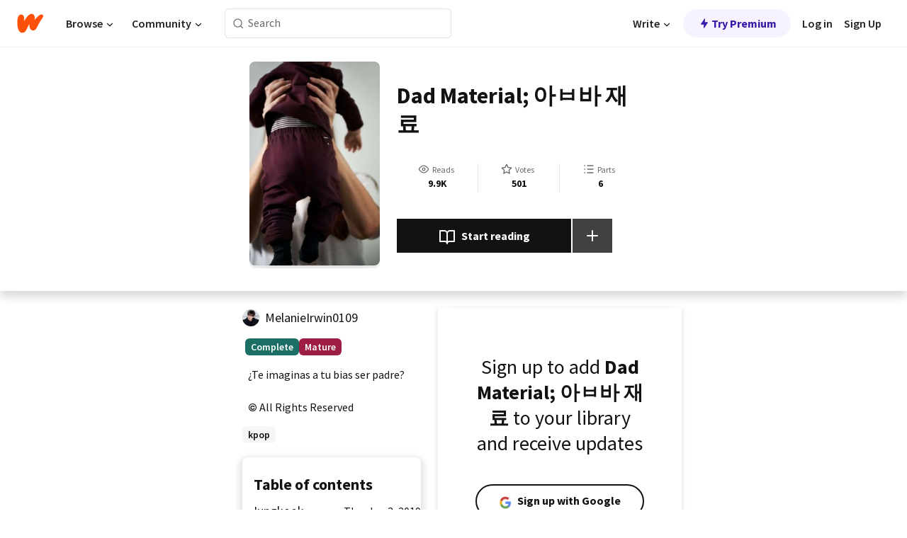

--- FILE ---
content_type: text/html; charset=utf-8
request_url: https://www.wattpad.com/story/172063134?utm_source=android&utm_medium=pinterest&utm_content=share_inline_media&wp_page=media_slideshow_button&wp_uname=AgustinaIsidora2&wp_originator=/x7nAyc1Y8aV6iT8rX9rv9SSGD/wZ0sdT2QHfjq4kuszMK0nTrrB1QtsMiixh22z3LHfxyWmNplaoaHMbI9M0J8FgcD8UpCc01mWUuu42tl4hR6SatJvJ3GA4jSzBX5/
body_size: 21966
content:
<!DOCTYPE html><html lang="en-US" dir="ltr"><head><meta charSet="utf-8"/><meta name="viewport" content="width=device-width,initial-scale=1"/><link rel="canonical" href="https://www.wattpad.com/story/172063134-dad-material-%EC%95%84%E3%85%82%EB%B0%94-%EC%9E%AC%EB%A3%8C"/><meta name="description" content="¿Te imaginas a tu bias ser padre?"/><meta name="keywords" content="kpop,Fanfiction"/><meta name="robots" content="index,follow"/><meta property="fb:pages" content="127093020051"/><meta property="og:title" content="Dad Material; 아ㅂ바 재료"/><meta property="og:url" content="https://www.wattpad.com/story/172063134-dad-material-%EC%95%84%E3%85%82%EB%B0%94-%EC%9E%AC%EB%A3%8C"/><meta property="og:description" content="¿Te imaginas a tu bias ser padre?"/><meta property="og:image" content="https://img.wattpad.com/cover/172063134-256-k364890.jpg"/><meta property="og:site_name" content="Wattpad"/><title>Dad Material; 아ㅂ바 재료 - 멜라니 - Wattpad</title><script type="application/ld+json">{"@context":"http://schema.org","@type":"Article","about":"Fanfiction","author":{"name":"멜라니","url":"https://www.wattpad.com/user/MelanieIrwin0109"},"accountablePerson":{"name":"멜라니","url":"https://www.wattpad.com/user/MelanieIrwin0109"},"copyrightHolder":{"name":"멜라니","url":"https://www.wattpad.com/user/MelanieIrwin0109"},"copyrightYear":"2019","dateCreated":"2019-01-03","datePublished":"2019-01-03","dateModified":"2020-04-14","description":"¿Te imaginas a tu bias ser padre?","commentCount":37,"discussionUrl":"https://www.wattpad.com/story/172063134-dad-material-%EC%95%84%E3%85%82%EB%B0%94-%EC%9E%AC%EB%A3%8C#story-tabs","genre":"https://www.wattpad.com/stories/fanfiction","headline":"Dad Material; 아ㅂ바 재료","inLanguage":"es_ES","interactionStatistic":9939,"isAccessibleForFree":true,"isFamilyFriendly":false,"keywords":"kpop,Fanfiction,eBooks,reading,stories,fiction","publisher":{"@type":"Organization","name":"Wattpad","legalName":"Wattpad Corp","foundingDate":"2006","foundingLocation":"Toronto, Ontario, Canada","areaServed":"Global","logo":{"@type":"ImageObject","url":"https://www.wattpad.com/img/logos/wp-logo-orange.png"},"url":"https://www.wattpad.com"},"publishingPrinciples":"https://support.wattpad.com/hc/en-us/articles/200774334-Content-Guidelines","thumbnailUrl":"https://img.wattpad.com/cover/172063134-256-k364890.jpg","typicalAgeRange":"17-","image":"https://img.wattpad.com/cover/172063134-256-k364890.jpg","name":"Dad Material; 아ㅂ바 재료","url":"https://www.wattpad.com/story/172063134-dad-material-%EC%95%84%E3%85%82%EB%B0%94-%EC%9E%AC%EB%A3%8C","mainEntityOfPage":{"@type":"WebPage","@id":"https://www.wattpad.com/story/172063134-dad-material-%EC%95%84%E3%85%82%EB%B0%94-%EC%9E%AC%EB%A3%8C"}}</script><link rel="stylesheet" href="/wp-web-assets/build/css-bundle-COUB5JAG.css"/><link rel="preload" as="font" href="/wp-web-assets/fonts/Source_Sans_Pro/SourceSansPro-Regular.ttf" crossorigin="anonymous"/><link rel="preload" as="font" href="/wp-web-assets/fonts/Source_Sans_Pro/SourceSansPro-SemiBold.ttf" crossorigin="anonymous"/><link rel="stylesheet" href="/wp-web-assets/build/_assets/fonts-XNHMJ6ZM.css"/><link rel="stylesheet" href="/wp-web-assets/build/_assets/tokens-2GVK43A7.css"/><link rel="stylesheet" href="/wp-web-assets/build/_assets/main-PXKQW5MQ.css"/><link rel="stylesheet" href="/wp-web-assets/build/_assets/react-tooltip-HIHMAPNF.css"/><link rel="stylesheet" href="/wp-web-assets/build/_assets/splide.min-AQNS3YPQ.css"/><script type="text/javascript">window.dataLayer=[];</script><script>window.wattpad={"userCountryCode":"US","testGroups":{"SPECIAL_AD_EXEMPT":false,"USE_IMAGE_MOD":false,"GDPR_ADS_EXPERIENCE":false,"USE_33ACROSS":false,"EXCLUDE_PREBID_PARTNERS":false,"DELAY_ADS":false,"PREBID_BETA":false,"USE_KEVEL":true,"USE_AFP":false,"ADS_IN_WATTPAD_ORIGINALS":true,"IS_IN_MATURE_GATING":false,"IS_SERIES_REDESIGN":true,"IS_FREE_ORIGINALS_EXPERIMENT":true,"IS_WATTYS_SHORTLIST":false,"IS_WRITER_STORY_NEW_MIGRATION":false,"USE_ADS_ELIGIBILITY":true,"IS_PROMOTED_READING_LIST":false,"IS_NEW_UPDATES_PAGE":false,"IS_IN_CHECK_ADS_READINESS":false,"IS_SOCIAL_FEED":false,"IS_STORY_PAGE_REDESIGN":false},"currentUser":null,"deviceType":"desktop","revision":"b162837c208e592402de5fd492ae841413448aad","categoryList":{"0":"genre-uncategorized","1":"genre-teen-fiction","2":"genre-poetry","3":"genre-fantasy","4":"genre-romance","5":"genre-science-fiction","6":"genre-fanfiction","7":"genre-humor","8":"genre-mystery-thriller","9":"genre-horror","10":"genre-classics","11":"genre-adventure","12":"genre-paranormal","13":"genre-spiritual","14":"genre-action","16":"genre-non-fiction","17":"genre-short-stories","18":"genre-vampire","19":"genre-random","21":"genre-general-fiction","22":"genre-werewolf","23":"genre-historical-fiction","24":"genre-chick-lit"},"isWpWeb":true,"afpConfig":{"hostAccountId":"pub-9506570645588245"},"canvaApiKey":"gpJZaH8RjnukEBMR5tYrmnsY"}</script><script src="https://accounts.google.com/gsi/client" async="" defer=""></script></head><body class="theme-6"><noscript><iframe src="//www.googletagmanager.com/ns.html?id=GTM-WD9JLB" height="0" width="0" style="display:none;visibility:hidden" title="Needed for jsx-Ally complaint" aria-hidden="true"></iframe></noscript><div id="g_id_onload" data-client_id="819350800788-s42oc45ge5shd8hkimbj2broh7l6j7h6.apps.googleusercontent.com" data-login_uri="https://www.wattpad.com/auth/google-auth?nextUrl=%2Fstory%2F172063134" data-is_one_tap="true" data-cancel_on_tap_outside="false" data-use_fedcm_for_prompt="true"></div><div><header class="_07XRA oUExN"><nav class="gMmKF"><ul class="sGq-H"><li class="Gzeg3"><a class="zIi3k" href="https://www.wattpad.com" title="Wattpad Home" aria-label="Home"><img class="At9TR" src="/wp-web-assets/images/wattpad-logo.svg" alt="Wattpad Logo" data-testid="wp-logo-orange"/></a></li><li class="NkmE9 jDGZF"><div id="discover-dropdown" class="avnzx false KE7WT" data-testid="discover-dropdown"><button class="DMdhq OCdPW">Browse<img class="S1mMa" src="/wp-web-assets/images/wp-chevron-down.svg" alt="" data-testid="wp_chevron_down"/></button></div></li><li class="NkmE9"><div id="community-dropdown" class="avnzx false KE7WT" data-testid="community-dropdown"><button class="DMdhq OCdPW">Community<img class="S1mMa" src="/wp-web-assets/images/wp-chevron-down.svg" alt="" data-testid="wp_chevron_down"/></button></div></li></ul></nav><div class="lXfdp gMmKF"><div class="wDLq1"><form class="VOZUu" action="/getmobile" method="post" role="search" name="search"><button class="_8r2SK U-dRJ" type="submit" aria-label="Search"><svg xmlns="http://www.w3.org/2000/svg" width="15" height="15" viewBox="0 0 15 15" fill="none"><path fill-rule="evenodd" clip-rule="evenodd" d="M1.5999 6.49844C1.5999 3.79224 3.79371 1.59844 6.4999 1.59844C9.2061 1.59844 11.3999 3.79224 11.3999 6.49844C11.3999 9.20463 9.2061 11.3984 6.4999 11.3984C3.79371 11.3984 1.5999 9.20463 1.5999 6.49844ZM6.4999 0.398438C3.13097 0.398438 0.399902 3.1295 0.399902 6.49844C0.399902 9.86737 3.13097 12.5984 6.4999 12.5984C7.99441 12.5984 9.36338 12.061 10.4241 11.1688C10.4515 11.2618 10.5019 11.3494 10.5752 11.4227L13.0501 13.8976C13.2844 14.1319 13.6643 14.1319 13.8986 13.8976C14.133 13.6633 14.133 13.2834 13.8986 13.0491L11.4238 10.5742C11.3504 10.5008 11.2629 10.4505 11.1699 10.423C12.0623 9.36227 12.5999 7.99313 12.5999 6.49844C12.5999 3.1295 9.86884 0.398438 6.4999 0.398438Z" fill="#121212" fill-opacity="0.64"></path></svg></button><input class="_6Hiiv" type="text" placeholder="Search" name="query" autoComplete="off"/></form></div></div><div class="ZFD-B gMmKF"><ul class="sGq-H"><li class="NkmE9 oAArJ"><div id="writer-opportunities-dropdown" class="avnzx false KE7WT" data-testid="writer-opportunities-dropdown"><button class="DMdhq OCdPW">Write<img class="S1mMa" src="/wp-web-assets/images/wp-chevron-down.svg" alt="" data-testid="wp_chevron_down"/></button></div></li><li class="oAArJ"><button class="_5FXgC"><span class="ahwLl"><svg xmlns="http://www.w3.org/2000/svg" width="20" height="20" viewBox="0 0 20 20" fill="none"><path d="M9.38562 11.778L8.95363 16.0545C8.89557 16.6292 9.64434 16.8996 9.96699 16.4205L14.9043 9.08896C15.1528 8.72003 14.8884 8.2233 14.4436 8.2233H10.6144L11.0464 3.94683C11.1044 3.37214 10.3557 3.10166 10.033 3.58077L5.09567 10.9123C4.84721 11.2813 5.11159 11.778 5.55639 11.778H9.38562Z" fill="var(--ds-base-2-60)"></path></svg></span>Try Premium</button></li></ul><div class="YJeR-"><ul class="At9TR sGq-H"><li class="T7-fP NkmE9"><button class="Rer7C transparent-button iUT2X">Log in</button></li><li class="NkmE9"><button class="Rer7C transparent-button iUT2X">Sign Up</button></li></ul><a href="https://www.wattpad.com/login" rel="noopener noreferrer" class="ab56F"><button class="undefined "><svg width="16" height="16" viewBox="0 0 24 24" fill="none" stroke="#6f6f6f" stroke-width="2" aria-hidden="true" stroke-linecap="round" stroke-linejoin="round"><path d="M20 21v-2a4 4 0 0 0-4-4H8a4 4 0 0 0-4 4v2"></path><circle cx="12" cy="7" r="4"></circle></svg></button></a></div></div><nav data-testid="mobile-header" class="LGHtv"><div class="LMr2z"><a class="_6tefj" href="https://www.wattpad.com" aria-label="Home"><img class="zIi3k" width="32" height="25" src="/wp-web-assets/images/wattpad-logo.svg" alt="Wattpad Logo" data-testid="logo"/></a><a class="_6tefj" href="https://www.wattpad.com/search" data-testid="search" aria-label="Search"><img src="/wp-web-assets/images/wp-search.svg" alt=""/></a></div></nav></header></div><div class="wE73O" data-testid="story-details-page"><div class="d7R1Y"><div class="_4Rj99"><div class="coverWrapper__t2Ve8" data-testid="cover"><img class="cover__BlyZa" src="https://img.wattpad.com/cover/172063134-256-k364890.jpg" alt="Story cover for Dad Material; 아ㅂ바 재료 by MelanieIrwin0109" data-testid="image"/></div></div><div class="Qm-Xt"><div class="-ydhR"><div class="gF-N5">Dad Material; 아ㅂ바 재료</div></div><div class="YPkBj"><div class="Sz3nA"><img src="https://img.wattpad.com/useravatar/MelanieIrwin0109.128.899234.jpg" aria-hidden="true" alt="" class="avatar__Ygp0_ avatar_sm__zq5iO"/><div class="af6dp"><a href="https://www.wattpad.com/user/MelanieIrwin0109" aria-label="by MelanieIrwin0109. Tap to go to the author&#x27;s profile page." class="SjGa2">MelanieIrwin0109</a></div></div></div><div class="SFcPk"><ul class="n0iXe"><li class="_0jt-y"><div class="uG9U1"><svg width="16" height="16" fill="none" xmlns="http://www.w3.org/2000/svg" viewBox="0 0 24 24" role="img" aria-labelledby="" aria-hidden="false"><title id="">WpView</title><path d="M1.82 10.357c-.353.545-.594.975-.723 1.233a.916.916 0 0 0 0 .82c.129.258.37.688.723 1.233a18.78 18.78 0 0 0 2.063 2.65C6.19 18.754 8.902 20.25 12 20.25c3.098 0 5.81-1.497 8.117-3.956a18.784 18.784 0 0 0 2.063-2.65c.352-.546.594-.976.723-1.234a.916.916 0 0 0 0-.82c-.129-.258-.37-.688-.723-1.233a18.786 18.786 0 0 0-2.063-2.65C17.81 5.246 15.098 3.75 12 3.75c-3.098 0-5.81 1.496-8.117 3.956a18.782 18.782 0 0 0-2.063 2.65Zm3.4 4.683A16.969 16.969 0 0 1 2.963 12a16.97 16.97 0 0 1 2.259-3.04C7.21 6.837 9.484 5.585 12 5.585c2.517 0 4.788 1.253 6.78 3.377A16.973 16.973 0 0 1 21.037 12a16.97 16.97 0 0 1-2.259 3.04c-1.99 2.122-4.262 3.376-6.779 3.376-2.516 0-4.788-1.254-6.78-3.377Z" fill="#121212"></path><path d="M8.333 12a3.667 3.667 0 1 0 7.334 0 3.667 3.667 0 0 0-7.334 0Zm5.5 0a1.833 1.833 0 1 1-3.666 0 1.833 1.833 0 0 1 3.666 0Z" fill="#121212"></path></svg><span class="_6picm" aria-hidden="true">Reads</span></div><span class="sr-only">Reads 9,939</span><div class="stats-value"><div aria-hidden="true" data-testid="stats-value-container"><div data-tip="9,939" data-tooltip-id="story-stat-tooltip" data-tooltip-html="9,939" data-testid="tooltip"><span class="sr-only">9,939</span><span class="_5TZHL ixBb9" aria-hidden="true" data-testid="stats-value">9.9K</span></div></div></div></li><li class="_0jt-y"><div class="uG9U1"><svg width="16" height="16" fill="none" xmlns="http://www.w3.org/2000/svg" viewBox="0 0 24 24" role="img" aria-labelledby="" aria-hidden="false"><title id="">WpVote</title><path d="M9.807 8.703a1 1 0 0 1-.752.547l-4.907.717 3.55 3.457a1 1 0 0 1 .288.885l-.838 4.883 4.386-2.307a1 1 0 0 1 .931 0l4.387 2.307-.838-4.883a1 1 0 0 1 .288-.885l3.55-3.457-4.907-.717a1 1 0 0 1-.752-.547L12 4.259 9.807 8.703ZM8.246 7.347l2.857-5.79a1 1 0 0 1 1.794 0l2.857 5.79 6.39.934a1 1 0 0 1 .554 1.705l-4.624 4.503 1.091 6.362a1 1 0 0 1-1.45 1.054L12 18.9l-5.715 3.005a1 1 0 0 1-1.45-1.054l1.09-6.361-4.623-4.504a1 1 0 0 1 .553-1.705l6.39-.934Z" fill="#121212"></path></svg><span class="_6picm" aria-hidden="true">Votes</span></div><span class="sr-only">Votes 501</span><div class="stats-value"><div aria-hidden="true" data-testid="stats-value-container"><div data-tip="501" data-tooltip-id="story-stat-tooltip" data-tooltip-html="501" data-testid="tooltip"><span class="sr-only">501</span><span class="_5TZHL ixBb9" aria-hidden="true" data-testid="stats-value">501</span></div></div></div></li><li class="_0jt-y"><div class="uG9U1"><svg width="16" height="16" fill="none" xmlns="http://www.w3.org/2000/svg" viewBox="0 0 24 24" role="img" aria-labelledby="" aria-hidden="false"><title id="">WpPart</title><path d="M8.25 4.5c0 .69.56 1.25 1.25 1.25h11.25a1.25 1.25 0 1 0 0-2.5H9.5c-.69 0-1.25.56-1.25 1.25ZM3.25 5.75a1.25 1.25 0 1 0 0-2.5 1.25 1.25 0 0 0 0 2.5ZM4.5 12A1.25 1.25 0 1 1 2 12a1.25 1.25 0 0 1 2.5 0ZM4.5 19.5a1.25 1.25 0 1 1-2.5 0 1.25 1.25 0 0 1 2.5 0ZM8.25 12c0 .69.56 1.25 1.25 1.25h11.25a1.25 1.25 0 1 0 0-2.5H9.5c-.69 0-1.25.56-1.25 1.25ZM9.5 20.75a1.25 1.25 0 1 1 0-2.5h11.25a1.25 1.25 0 0 1 0 2.5H9.5Z" fill="#121212"></path></svg><span class="_6picm" aria-hidden="true">Parts</span></div><span class="sr-only">Parts 6</span><div class="stats-value"><div aria-hidden="true" data-testid="stats-value-container"><div data-tip="6" data-tooltip-id="story-stat-tooltip" data-tooltip-html="6" data-testid="tooltip"><span class="sr-only">6</span><span class="_5TZHL ixBb9" aria-hidden="true" data-testid="stats-value">6</span></div></div></div></li></ul></div><div class="B-FR9"></div><div class="DvIFF"><div class=""><div class="poCqz"><button class="_4uQ4i" aria-label="Start reading"><svg width="24" height="24" fill="none" xmlns="http://www.w3.org/2000/svg" viewBox="0 0 24 24" role="img" aria-labelledby="" aria-hidden="false"><title id="">WpRead</title><path d="M2 2a1 1 0 0 0-1 1v15a1 1 0 0 0 1 1h7a2 2 0 0 1 2 2 1 1 0 1 0 2 0 2 2 0 0 1 2-2h7a1 1 0 0 0 1-1V3a1 1 0 0 0-1-1h-6a5 5 0 0 0-4 2 5 5 0 0 0-4-2H2Zm11 15.536V7a3 3 0 0 1 3-3h5v13h-6a4 4 0 0 0-2 .536Zm-2 0A4 4 0 0 0 9 17H3V4h5a3 3 0 0 1 3 3v10.536Z" fill="#121212"></path></svg>Start reading</button><div class="yyH-R"><button aria-label="Add story to..." class="q-KBX" aria-disabled="true" tabindex="-1"><svg width="24" height="24" viewBox="0 0 24 24" fill="none" stroke="var(--ds-neutral-00)" stroke-width="2" aria-hidden="true" stroke-linecap="round" stroke-linejoin="round"><g><line x1="12" y1="5" x2="12" y2="19"></line><line x1="5" y1="12" x2="19" y2="12"></line></g></svg></button></div></div></div></div></div></div><div class="yxqu6"><div class="xUdRs"><div class="_1hSgk"><ul class="n0iXe"><li class="_0jt-y"><div class="uG9U1"><svg width="16" height="16" fill="none" xmlns="http://www.w3.org/2000/svg" viewBox="0 0 24 24" role="img" aria-labelledby="" aria-hidden="false"><title id="">WpView</title><path d="M1.82 10.357c-.353.545-.594.975-.723 1.233a.916.916 0 0 0 0 .82c.129.258.37.688.723 1.233a18.78 18.78 0 0 0 2.063 2.65C6.19 18.754 8.902 20.25 12 20.25c3.098 0 5.81-1.497 8.117-3.956a18.784 18.784 0 0 0 2.063-2.65c.352-.546.594-.976.723-1.234a.916.916 0 0 0 0-.82c-.129-.258-.37-.688-.723-1.233a18.786 18.786 0 0 0-2.063-2.65C17.81 5.246 15.098 3.75 12 3.75c-3.098 0-5.81 1.496-8.117 3.956a18.782 18.782 0 0 0-2.063 2.65Zm3.4 4.683A16.969 16.969 0 0 1 2.963 12a16.97 16.97 0 0 1 2.259-3.04C7.21 6.837 9.484 5.585 12 5.585c2.517 0 4.788 1.253 6.78 3.377A16.973 16.973 0 0 1 21.037 12a16.97 16.97 0 0 1-2.259 3.04c-1.99 2.122-4.262 3.376-6.779 3.376-2.516 0-4.788-1.254-6.78-3.377Z" fill="#121212"></path><path d="M8.333 12a3.667 3.667 0 1 0 7.334 0 3.667 3.667 0 0 0-7.334 0Zm5.5 0a1.833 1.833 0 1 1-3.666 0 1.833 1.833 0 0 1 3.666 0Z" fill="#121212"></path></svg><span class="_6picm" aria-hidden="true">Reads</span></div><span class="sr-only">Reads 9,939</span><div class="stats-value"><div aria-hidden="true" data-testid="stats-value-container"><div data-tip="9,939" data-tooltip-id="story-stat-tooltip" data-tooltip-html="9,939" data-testid="tooltip"><span class="sr-only">9,939</span><span class="_5TZHL ixBb9" aria-hidden="true" data-testid="stats-value">9.9K</span></div></div></div></li><li class="_0jt-y"><div class="uG9U1"><svg width="16" height="16" fill="none" xmlns="http://www.w3.org/2000/svg" viewBox="0 0 24 24" role="img" aria-labelledby="" aria-hidden="false"><title id="">WpVote</title><path d="M9.807 8.703a1 1 0 0 1-.752.547l-4.907.717 3.55 3.457a1 1 0 0 1 .288.885l-.838 4.883 4.386-2.307a1 1 0 0 1 .931 0l4.387 2.307-.838-4.883a1 1 0 0 1 .288-.885l3.55-3.457-4.907-.717a1 1 0 0 1-.752-.547L12 4.259 9.807 8.703ZM8.246 7.347l2.857-5.79a1 1 0 0 1 1.794 0l2.857 5.79 6.39.934a1 1 0 0 1 .554 1.705l-4.624 4.503 1.091 6.362a1 1 0 0 1-1.45 1.054L12 18.9l-5.715 3.005a1 1 0 0 1-1.45-1.054l1.09-6.361-4.623-4.504a1 1 0 0 1 .553-1.705l6.39-.934Z" fill="#121212"></path></svg><span class="_6picm" aria-hidden="true">Votes</span></div><span class="sr-only">Votes 501</span><div class="stats-value"><div aria-hidden="true" data-testid="stats-value-container"><div data-tip="501" data-tooltip-id="story-stat-tooltip" data-tooltip-html="501" data-testid="tooltip"><span class="sr-only">501</span><span class="_5TZHL ixBb9" aria-hidden="true" data-testid="stats-value">501</span></div></div></div></li><li class="_0jt-y"><div class="uG9U1"><svg width="16" height="16" fill="none" xmlns="http://www.w3.org/2000/svg" viewBox="0 0 24 24" role="img" aria-labelledby="" aria-hidden="false"><title id="">WpPart</title><path d="M8.25 4.5c0 .69.56 1.25 1.25 1.25h11.25a1.25 1.25 0 1 0 0-2.5H9.5c-.69 0-1.25.56-1.25 1.25ZM3.25 5.75a1.25 1.25 0 1 0 0-2.5 1.25 1.25 0 0 0 0 2.5ZM4.5 12A1.25 1.25 0 1 1 2 12a1.25 1.25 0 0 1 2.5 0ZM4.5 19.5a1.25 1.25 0 1 1-2.5 0 1.25 1.25 0 0 1 2.5 0ZM8.25 12c0 .69.56 1.25 1.25 1.25h11.25a1.25 1.25 0 1 0 0-2.5H9.5c-.69 0-1.25.56-1.25 1.25ZM9.5 20.75a1.25 1.25 0 1 1 0-2.5h11.25a1.25 1.25 0 0 1 0 2.5H9.5Z" fill="#121212"></path></svg><span class="_6picm" aria-hidden="true">Parts</span></div><span class="sr-only">Parts 6</span><div class="stats-value"><div aria-hidden="true" data-testid="stats-value-container"><div data-tip="6" data-tooltip-id="story-stat-tooltip" data-tooltip-html="6" data-testid="tooltip"><span class="sr-only">6</span><span class="_5TZHL ixBb9" aria-hidden="true" data-testid="stats-value">6</span></div></div></div></li></ul></div><div class="bR7B3"></div><div data-testid="story-badges"><div class="_5g5R0"><div class="Sz3nA"><img src="https://img.wattpad.com/useravatar/MelanieIrwin0109.128.899234.jpg" aria-hidden="true" alt="" class="avatar__Ygp0_ avatar_sm__zq5iO"/><div class="af6dp"><a href="https://www.wattpad.com/user/MelanieIrwin0109" aria-label="by MelanieIrwin0109. Tap to go to the author&#x27;s profile page." class="SjGa2">MelanieIrwin0109</a></div></div></div><div class="dHyYa"><div class="_2-rOR" data-tooltip-id="badge-tooltip" data-tooltip-html="First published
    &lt;strong&gt;Dec 27, 2018&lt;/strong&gt;" data-for="publish-date" aria-describedby="publish-date" aria-hidden="true" data-testid="completed-tag"><div class="pill__pziVI solid-variant__RGER9 default-size__BJ5Po base-3-accent__Xrbrb square-shape__V66Yy gap-for-default-pill__d6nVx"><span class="typography-label-small-semi">Complete</span></div></div><span class="sr-only">Complete, First published Dec 27, 2018</span><div class="_2-rOR" data-testid="ismature-tag"><div class="pill__pziVI solid-variant__RGER9 default-size__BJ5Po base-4-accent__JqbdI square-shape__V66Yy gap-for-default-pill__d6nVx"><span class="typography-label-small-semi">Mature</span></div></div></div></div><div class="CEEJt yIE4y"><div class="yl-VP" data-testid="tag-carousel"><a class="no-text-decoration-on-focus no-text-decoration-on-hover XZbAz pill__pziVI light-variant__fymht default-size__BJ5Po default-accent__YcamO square-shape__V66Yy clickable__llABU gap-for-default-pill__d6nVx" href="https://www.wattpad.com/stories/kpop"><span class="typography-label-small-semi">kpop</span></a></div></div><div class="glL-c"><pre class="mpshL _6pPkw">¿Te imaginas a tu bias ser padre?<div class="DxZKg" data-testid="copyright"><span class="JP3pz" aria-hidden="true"></span>All Rights Reserved</div></pre><div class="UKpi5"><button class="b6GrN">Read more</button></div></div><div class="F8LJw"><div class="aVlTH I3p30"><div class="yl-VP" data-testid="tag-carousel"><a class="no-text-decoration-on-focus no-text-decoration-on-hover XZbAz pill__pziVI light-variant__fymht default-size__BJ5Po default-accent__YcamO square-shape__V66Yy clickable__llABU gap-for-default-pill__d6nVx" href="https://www.wattpad.com/stories/kpop"><span class="typography-label-small-semi">kpop</span></a></div></div></div><div class="_01L-d"><div class="pPt69" data-testid="toc"><div class="_4dm37">Table of contents</div><div class="Y26Ib"><ul aria-label="story-parts"><li class=""><a href="https://www.wattpad.com/672050935-dad-material-%EC%95%84%E3%85%82%EB%B0%94-%EC%9E%AC%EB%A3%8C-jungkook" class="_6qJpE"><div class="vbUDq"><div class="o7jpT"><div class="a2GDZ" data-testid="new-part-icon"></div><div class="wpYp-">Jungkook</div></div><div class="f0I9e"></div></div><div class="bSGSB">Thu, Jan 3, 2019</div></a></li><li class=""><a href="https://www.wattpad.com/688008876-dad-material-%EC%95%84%E3%85%82%EB%B0%94-%EC%9E%AC%EB%A3%8C-i-m" class="_6qJpE"><div class="vbUDq"><div class="o7jpT"><div class="a2GDZ" data-testid="new-part-icon"></div><div class="wpYp-">I.M</div></div><div class="f0I9e"></div></div><div class="bSGSB">Thu, Feb 28, 2019</div></a></li><li class=""><a href="https://www.wattpad.com/703012288-dad-material-%EC%95%84%E3%85%82%EB%B0%94-%EC%9E%AC%EB%A3%8C-kihyun" class="_6qJpE"><div class="vbUDq"><div class="o7jpT"><div class="a2GDZ" data-testid="new-part-icon"></div><div class="wpYp-">Kihyun</div></div><div class="f0I9e"></div></div><div class="bSGSB">Tue, Mar 5, 2019</div></a></li><li class=""><a href="https://www.wattpad.com/714440490-dad-material-%EC%95%84%E3%85%82%EB%B0%94-%EC%9E%AC%EB%A3%8C-shownu" class="_6qJpE"><div class="vbUDq"><div class="o7jpT"><div class="a2GDZ" data-testid="new-part-icon"></div><div class="wpYp-">Shownu</div></div><div class="f0I9e"></div></div><div class="bSGSB">Wed, Apr 3, 2019</div></a></li><li class=""><a href="https://www.wattpad.com/714828102-dad-material-%EC%95%84%E3%85%82%EB%B0%94-%EC%9E%AC%EB%A3%8C-wonho" class="_6qJpE"><div class="vbUDq"><div class="o7jpT"><div class="a2GDZ" data-testid="new-part-icon"></div><div class="wpYp-">Wonho</div></div><div class="f0I9e"></div></div><div class="bSGSB">Sat, Jul 13, 2019</div></a></li><li class=""><a href="https://www.wattpad.com/838446573-dad-material-%EC%95%84%E3%85%82%EB%B0%94-%EC%9E%AC%EB%A3%8C-minhyuk" class="_6qJpE"><div class="vbUDq"><div class="o7jpT"><div class="a2GDZ" data-testid="new-part-icon"></div><div class="wpYp-">Minhyuk</div></div><div class="f0I9e"></div></div><div class="bSGSB">Tue, Apr 14, 2020</div></a></li></ul></div></div></div><div class="_95DE-"><div class="wtwPy"><div class="sh6cp"><div class="ail-g"><div data-testid="collapsing-parts-icon"><svg width="32" height="32" viewBox="0 0 16 16" fill="var(--wp-neutral-1)" stroke="var(--wp-neutral-1)" stroke-width="1" aria-hidden="true" stroke-linecap="round" stroke-linejoin="round"><g><path fill-rule="evenodd" clip-rule="evenodd" d="M3.33366 4.66634C3.70185 4.66634 4.00033 4.36786 4.00033 3.99967C4.00033 3.63148 3.70185 3.33301 3.33366 3.33301C2.96547 3.33301 2.66699 3.63148 2.66699 3.99967C2.66699 4.36786 2.96547 4.66634 3.33366 4.66634ZM4.00033 7.99967C4.00033 8.36786 3.70185 8.66634 3.33366 8.66634C2.96547 8.66634 2.66699 8.36786 2.66699 7.99967C2.66699 7.63148 2.96547 7.33301 3.33366 7.33301C3.70185 7.33301 4.00033 7.63148 4.00033 7.99967ZM4.00033 11.9997C4.00033 12.3679 3.70185 12.6663 3.33366 12.6663C2.96547 12.6663 2.66699 12.3679 2.66699 11.9997C2.66699 11.6315 2.96547 11.333 3.33366 11.333C3.70185 11.333 4.00033 11.6315 4.00033 11.9997ZM6.00033 7.99967C6.00033 8.36786 6.2988 8.66634 6.66699 8.66634H12.667C13.0352 8.66634 13.3337 8.36786 13.3337 7.99967C13.3337 7.63148 13.0352 7.33301 12.667 7.33301H6.66699C6.2988 7.33301 6.00033 7.63148 6.00033 7.99967ZM6.66699 12.6663C6.2988 12.6663 6.00033 12.3679 6.00033 11.9997C6.00033 11.6315 6.2988 11.333 6.66699 11.333H12.667C13.0352 11.333 13.3337 11.6315 13.3337 11.9997C13.3337 12.3679 13.0352 12.6663 12.667 12.6663H6.66699ZM6.00033 3.99967C6.00033 4.36786 6.2988 4.66634 6.66699 4.66634H12.667C13.0352 4.66634 13.3337 4.36786 13.3337 3.99967C13.3337 3.63148 13.0352 3.33301 12.667 3.33301H6.66699C6.2988 3.33301 6.00033 3.63148 6.00033 3.99967Z"/></g></svg></div><p class="UV8WB">6 parts</p></div><button class="ZiVaQ">See all</button></div><div class="Y26Ib K9XZh"><ul aria-label="story-parts"><li class=""><a href="https://www.wattpad.com/714440490-dad-material-%EC%95%84%E3%85%82%EB%B0%94-%EC%9E%AC%EB%A3%8C-shownu" class="_6qJpE"><div class="vbUDq"><div class="o7jpT"><div class="a2GDZ" data-testid="new-part-icon"></div><div class="wpYp-">Shownu</div></div><div class="f0I9e"></div></div><div class="bSGSB">Wed, Apr 3, 2019</div></a></li><li class=""><a href="https://www.wattpad.com/714828102-dad-material-%EC%95%84%E3%85%82%EB%B0%94-%EC%9E%AC%EB%A3%8C-wonho" class="_6qJpE"><div class="vbUDq"><div class="o7jpT"><div class="a2GDZ" data-testid="new-part-icon"></div><div class="wpYp-">Wonho</div></div><div class="f0I9e"></div></div><div class="bSGSB">Sat, Jul 13, 2019</div></a></li><li class=""><a href="https://www.wattpad.com/838446573-dad-material-%EC%95%84%E3%85%82%EB%B0%94-%EC%9E%AC%EB%A3%8C-minhyuk" class="_6qJpE"><div class="vbUDq"><div class="o7jpT"><div class="a2GDZ" data-testid="new-part-icon"></div><div class="wpYp-">Minhyuk</div></div><div class="f0I9e"></div></div><div class="bSGSB">Tue, Apr 14, 2020</div></a></li></ul></div></div></div></div><div class="UQhI8"><div class="_5CG6D" data-testid="story-details-auth-form"><div class="czByr MsrWK YjyQM"><div class="SRRCw"><div class="p2vKb"><div class="_7Wax-"><div class="AYj-0">Sign up to add <strong>Dad Material; 아ㅂ바 재료</strong> to your library and receive updates</div></div><div class="_5UcoB"><button class="h-8o8 UgztN"><img src="/wp-web-assets/images/google-login-color.png" alt="Google Login" class="eTY8Y" width="18" height="18" aria-hidden="true"/><span><span class="g-kpI">Sign up with Google</span></span></button><button class="h-8o8 UgztN"><img src="/wp-web-assets/images/facebook-login-color.png" alt="Facebook Login" class="eTY8Y" width="18" height="18" aria-hidden="true"/><span><span class="g-kpI">Sign up with Facebook</span></span></button></div><div class="fGOOt bb74a"><div class="e3NEx"></div><span class="HjRsn"> <!-- -->or<!-- --> </span><div class="e3NEx"></div></div><button class="bb74a button__Y70Pw primary-variant__NO4pv default-accent__Pc0Pm medium-size__CLqD3 clickable__iYXtN full-width__dXWyx with-padding__cVt72"><span class="background-overlay__mCEaX"></span>Sign up with email</button><button class="button__Y70Pw tertiary-variant__Y9kWU default-accent__Pc0Pm medium-size__CLqD3 clickable__iYXtN full-width__dXWyx with-padding__cVt72"><span class="background-overlay__mCEaX"></span>I already have an account</button></div></div></div></div><div data-testid="desktop-ad" class="aC2RF"></div><div><a href="https://support.wattpad.com/hc/en-us/articles/200774334-Content-Guidelines" target="_blank" rel="noopener noreferrer"><div class="oAS4a"><svg width="32" height="32" viewBox="0 0 32 32" fill="none" stroke="var(--wp-neutral-1)" stroke-width="3" aria-hidden="true" stroke-linecap="round" stroke-linejoin="round" class="x9VGX"><g><path d="M10 13a5 5 0 0 0 7.54.54l3-3a5 5 0 0 0-7.07-7.07l-1.72 1.71"></path><path d="M14 11a5 5 0 0 0-7.54-.54l-3 3a5 5 0 0 0 7.07 7.07l1.71-1.71"></path></g></svg><div class="Fjn-k"><span class="_-7ovN">Content Guidelines</span></div><svg width="24" height="24" viewBox="0 0 24 24" fill="none" stroke="var(--wp-neutral-1)" stroke-width="2" aria-hidden="true" stroke-linecap="round" stroke-linejoin="round" class="_5dEjf"><g><polyline points="9 18 15 12 9 6"></polyline></g></svg></div></a></div><div><button type="button" class="_2tWx0"><div class="oAS4a"><svg width="32" height="32" viewBox="0 0 32 32" fill="var(--wp-base-1)" stroke="var(--wp-neutral-1)" stroke-width="1" aria-hidden="true" stroke-linecap="round" stroke-linejoin="round" class="B0v-f"><g><path fill-rule="evenodd" clip-rule="evenodd" d="M0.333008 18.9997V2.99967C0.333008 2.64605 0.473484 2.30691 0.723532 2.05687C1.0163 1.7641 1.54299 1.41297 2.33782 1.09504C3.54157 0.613537 5.08449 0.333008 6.99967 0.333008C8.88843 0.333008 10.1765 0.701033 12.8282 1.76171C15.1765 2.70103 16.2218 2.99967 17.6663 2.99967C19.2512 2.99967 20.4582 2.7802 21.3378 2.42837C21.793 2.2463 22.0163 2.09743 22.0569 2.05687C22.8968 1.21691 24.333 1.8118 24.333 2.99967V18.9997C24.333 19.3533 24.1925 19.6924 23.9425 19.9425C23.6497 20.2353 23.123 20.5864 22.3282 20.9043C21.1244 21.3858 19.5815 21.6663 17.6663 21.6663C15.7776 21.6663 14.4895 21.2983 11.8378 20.2376C9.4895 19.2983 8.44426 18.9997 6.99967 18.9997C5.41486 18.9997 4.20777 19.2191 3.3282 19.571C3.20092 19.6219 3.09177 19.6702 2.99967 19.7143V28.333C2.99967 29.0694 2.40272 29.6663 1.66634 29.6663C0.929961 29.6663 0.333008 29.0694 0.333008 28.333V18.9997ZM6.99967 16.333C8.88842 16.333 10.1765 16.701 12.8282 17.7617C15.1765 18.701 16.2218 18.9997 17.6663 18.9997C19.2512 18.9997 20.4582 18.7802 21.3378 18.4284C21.4651 18.3775 21.5742 18.3291 21.6663 18.2851V5.13776C20.5742 5.47524 19.2471 5.66634 17.6663 5.66634C15.7776 5.66634 14.4895 5.29832 11.8378 4.23764C9.4895 3.29832 8.44426 2.99967 6.99967 2.99967C5.41486 2.99967 4.20777 3.21914 3.3282 3.57098C3.20092 3.62189 3.09177 3.6702 2.99967 3.71428V16.8616C4.09182 16.5241 5.41894 16.333 6.99967 16.333Z" fill="#121212"/></g></svg><div class="Fjn-k"><span class="_-7ovN">Report this story</span></div><svg width="24" height="24" viewBox="0 0 24 24" fill="none" stroke="var(--wp-neutral-1)" stroke-width="2" aria-hidden="true" stroke-linecap="round" stroke-linejoin="round" class="_5dEjf"><g><polyline points="9 18 15 12 9 6"></polyline></g></svg></div></button></div><div class="KepGr"><div class="_43CmW"><div class="W8EHh">You may also like</div><div class="hQ1wT"><a class="ZJ-qB" href="https://www.wattpad.com/story/284017923-enchanted-steve-harrington" data-story-id="284017923" data-author-name="Mxrvelgxrl"><div class="leocT" data-story-id="284017923"><img srcSet="https://img.wattpad.com/cover/284017923-80-k557901.jpg 1x, https://img.wattpad.com/cover/284017923-100-k557901.jpg 1.5x, https://img.wattpad.com/cover/284017923-144-k557901.jpg 2x, https://img.wattpad.com/cover/284017923-176-k557901.jpg 2.5x, https://img.wattpad.com/cover/284017923-200-k557901.jpg 3x" src="https://img.wattpad.com/cover/284017923-80-k557901.jpg" alt="ENCHANTED || Steve Harrington  by Mxrvelgxrl"/></div><div class="w1xjG"><div><div class="_6g8uG" aria-hidden="true">ENCHANTED || Steve Harrington </div></div><span class="sr-only">89 parts Ongoing </span><div class="b8qmL" aria-hidden="true"><div class="hYRQZ KbbXK" data-testid="icons"><svg width="14" height="14" viewBox="0 0 24 24" fill="none" stroke="var(--ds-neutral-100)" stroke-width="2" aria-hidden="true" stroke-linecap="round" stroke-linejoin="round" class="e11cf"><g><line x1="8" y1="6" x2="21" y2="6"></line><line x1="8" y1="12" x2="21" y2="12"></line><line x1="8" y1="18" x2="21" y2="18"></line><line x1="3" y1="6" x2="3" y2="6"></line><line x1="3" y1="12" x2="3" y2="12"></line><line x1="3" y1="18" x2="3" y2="18"></line></g></svg><span>89 parts</span></div><div class="_-08is"><div class="pill__pziVI solid-variant__RGER9 default-size__BJ5Po base-5-accent__HmbE0 square-shape__V66Yy gap-for-default-pill__d6nVx"><span class="typography-label-small-semi">Ongoing</span></div></div></div><div class="o2PZQ">✎. .  •.*。𝙴𝙽𝙲𝙷𝙰𝙽𝚃𝙴𝙳 🔥💋




───── Victoria siempre estuvo en un lugar oscuro del cual jamás pensó salir pero Steve Harrington llegó a su vida a cambiar todo lo que creía 🔥💋


─ ✾ ─


𝙎𝙩𝙚𝙫𝙚 𝙃𝙖𝙧𝙧𝙞𝙣𝙜𝙩𝙤𝙣 𝙭 𝙤𝙘 𝙛𝙚𝙢𝙖𝙡𝙚 
𝐒𝐓𝐑𝐀𝐍𝐆𝐄𝐑 𝐓𝐇𝐈𝐍𝐆𝐒
Publicada: 01/06/2022
Terminada:
Portada: @SpiderGraphics</div></div></a></div><div class="hQ1wT"><a class="ZJ-qB" href="https://www.wattpad.com/story/404268477-entre-l%C3%ADneas-y-silencios" data-story-id="404268477" data-author-name="ewige_Liebe"><div class="leocT" data-story-id="404268477"><img srcSet="https://img.wattpad.com/cover/404268477-80-k477985.jpg 1x, https://img.wattpad.com/cover/404268477-100-k477985.jpg 1.5x, https://img.wattpad.com/cover/404268477-144-k477985.jpg 2x, https://img.wattpad.com/cover/404268477-176-k477985.jpg 2.5x, https://img.wattpad.com/cover/404268477-200-k477985.jpg 3x" src="https://img.wattpad.com/cover/404268477-80-k477985.jpg" alt="Entre Líneas y Silencios  by ewige_Liebe"/></div><div class="w1xjG"><div><div class="_6g8uG" aria-hidden="true">Entre Líneas y Silencios </div></div><span class="sr-only">47 parts Ongoing </span><div class="b8qmL" aria-hidden="true"><div class="hYRQZ KbbXK" data-testid="icons"><svg width="14" height="14" viewBox="0 0 24 24" fill="none" stroke="var(--ds-neutral-100)" stroke-width="2" aria-hidden="true" stroke-linecap="round" stroke-linejoin="round" class="e11cf"><g><line x1="8" y1="6" x2="21" y2="6"></line><line x1="8" y1="12" x2="21" y2="12"></line><line x1="8" y1="18" x2="21" y2="18"></line><line x1="3" y1="6" x2="3" y2="6"></line><line x1="3" y1="12" x2="3" y2="12"></line><line x1="3" y1="18" x2="3" y2="18"></line></g></svg><span>47 parts</span></div><div class="_-08is"><div class="pill__pziVI solid-variant__RGER9 default-size__BJ5Po base-5-accent__HmbE0 square-shape__V66Yy gap-for-default-pill__d6nVx"><span class="typography-label-small-semi">Ongoing</span></div></div></div><div class="o2PZQ">Becky una actriz que anhela un amor de película y Freen una ilustradora autista que prefiere la lógica a las emociones, se ven unidas por un matrimonio de conveniencia que se transforma en un lento y profundo viaje de entendimiento, donde el amor se encuentra en los silencios compartidos y en las líneas de un dibujo.</div></div></a></div><div class="hQ1wT"><a class="ZJ-qB" href="https://www.wattpad.com/story/403580194-renacer-en-mystic-falls-fanfic-cr%C3%B3nicas-vamp%C3%ADricas" data-story-id="403580194" data-author-name="DiannaSalvatore"><div class="leocT" data-story-id="403580194"><img srcSet="https://img.wattpad.com/cover/403580194-80-k559714.jpg 1x, https://img.wattpad.com/cover/403580194-100-k559714.jpg 1.5x, https://img.wattpad.com/cover/403580194-144-k559714.jpg 2x, https://img.wattpad.com/cover/403580194-176-k559714.jpg 2.5x, https://img.wattpad.com/cover/403580194-200-k559714.jpg 3x" src="https://img.wattpad.com/cover/403580194-80-k559714.jpg" alt="Renacer en Mystic Falls - Fanfic Crónicas Vampíricas by DiannaSalvatore"/></div><div class="w1xjG"><div><div class="_6g8uG" aria-hidden="true">Renacer en Mystic Falls - Fanfic Crónicas Vampíricas</div></div><span class="sr-only">152 parts Ongoing </span><div class="b8qmL" aria-hidden="true"><div class="hYRQZ KbbXK" data-testid="icons"><svg width="14" height="14" viewBox="0 0 24 24" fill="none" stroke="var(--ds-neutral-100)" stroke-width="2" aria-hidden="true" stroke-linecap="round" stroke-linejoin="round" class="e11cf"><g><line x1="8" y1="6" x2="21" y2="6"></line><line x1="8" y1="12" x2="21" y2="12"></line><line x1="8" y1="18" x2="21" y2="18"></line><line x1="3" y1="6" x2="3" y2="6"></line><line x1="3" y1="12" x2="3" y2="12"></line><line x1="3" y1="18" x2="3" y2="18"></line></g></svg><span>152 parts</span></div><div class="_-08is"><div class="pill__pziVI solid-variant__RGER9 default-size__BJ5Po base-5-accent__HmbE0 square-shape__V66Yy gap-for-default-pill__d6nVx"><span class="typography-label-small-semi">Ongoing</span></div></div></div><div class="o2PZQ">Morir joven nunca estuvo en los planes de Norah Hartwell... pero despertar en su serie favorita tampoco.

Ahora, atrapada en el mundo sobrenatural de Mystic Falls con un cuerpo humano y una mente que conoce demasiado, Norah intenta sobrevivir a un mundo donde los vampiros no son ficción y cada acción suya cambia el rumbo de la historia original.

Lo que no vio venir es que sus decisiones alteran alianzas, provocan tensiones que no existían y llaman la atención de personas que, en teoría, jamás deberían haber reparado en ella. Mientras lucha por mantener las muertes de la trama bajo mínimos, Norah empieza a descubrir algo inquietante: su cuerpo ya no reacciona como el de una humana normal.

Y nadie sabe por qué.

Una historia de segundas oportunidades, secretos, amenazas crecientes y vínculos que no deberían existir.

Un renacer que podría transformar Mystic Falls... o destruirlo.</div></div></a></div><div class="hQ1wT"><a class="ZJ-qB" href="https://www.wattpad.com/story/405129389-companion-henry-creel" data-story-id="405129389" data-author-name="gigiswifft"><div class="leocT" data-story-id="405129389"><img srcSet="https://img.wattpad.com/cover/405129389-80-k379571.jpg 1x, https://img.wattpad.com/cover/405129389-100-k379571.jpg 1.5x, https://img.wattpad.com/cover/405129389-144-k379571.jpg 2x, https://img.wattpad.com/cover/405129389-176-k379571.jpg 2.5x, https://img.wattpad.com/cover/405129389-200-k379571.jpg 3x" src="https://img.wattpad.com/cover/405129389-80-k379571.jpg" alt="Companion; Henry Creel by gigiswifft"/></div><div class="w1xjG"><div><div class="_6g8uG" aria-hidden="true">Companion; Henry Creel</div></div><span class="sr-only">19 parts Ongoing </span><div class="b8qmL" aria-hidden="true"><div class="hYRQZ KbbXK" data-testid="icons"><svg width="14" height="14" viewBox="0 0 24 24" fill="none" stroke="var(--ds-neutral-100)" stroke-width="2" aria-hidden="true" stroke-linecap="round" stroke-linejoin="round" class="e11cf"><g><line x1="8" y1="6" x2="21" y2="6"></line><line x1="8" y1="12" x2="21" y2="12"></line><line x1="8" y1="18" x2="21" y2="18"></line><line x1="3" y1="6" x2="3" y2="6"></line><line x1="3" y1="12" x2="3" y2="12"></line><line x1="3" y1="18" x2="3" y2="18"></line></g></svg><span>19 parts</span></div><div class="_-08is"><div class="pill__pziVI solid-variant__RGER9 default-size__BJ5Po base-5-accent__HmbE0 square-shape__V66Yy gap-for-default-pill__d6nVx"><span class="typography-label-small-semi">Ongoing</span></div></div></div><div class="o2PZQ">Will Byers no fue el único en desaparecer el 6 de noviembre de 1983, pero sí el único en aparecer y salir del Upside Down. Ese mismo día, sin que Hawkins lo notara, Elizabeth Harris también fue arrastrada al otro lado. Mientras el pueblo volcaba su atención en la búsqueda desesperada de Will, el nombre de Elizabeth se desvaneció entre papeles extraviados y silencios incómodos. Nadie imaginaba que, a diferencia de él, Elizabeth no estaba perdida.

Estaba retenida.</div></div></a></div><div class="hQ1wT"><a class="ZJ-qB" href="https://www.wattpad.com/story/395568792-if-time-had-let-us-finish-steve-harrington" data-story-id="395568792" data-author-name="mbbarf"><div class="leocT" data-story-id="395568792"><img srcSet="https://img.wattpad.com/cover/395568792-80-k993556.jpg 1x, https://img.wattpad.com/cover/395568792-100-k993556.jpg 1.5x, https://img.wattpad.com/cover/395568792-144-k993556.jpg 2x, https://img.wattpad.com/cover/395568792-176-k993556.jpg 2.5x, https://img.wattpad.com/cover/395568792-200-k993556.jpg 3x" src="https://img.wattpad.com/cover/395568792-80-k993556.jpg" alt="If Time Had Let Us Finish/ Steve Harrington by mbbarf"/></div><div class="w1xjG"><div><div class="_6g8uG" aria-hidden="true">If Time Had Let Us Finish/ Steve Harrington</div></div><span class="sr-only">55 parts Complete </span><div class="b8qmL" aria-hidden="true"><div class="hYRQZ KbbXK" data-testid="icons"><svg width="14" height="14" viewBox="0 0 24 24" fill="none" stroke="var(--ds-neutral-100)" stroke-width="2" aria-hidden="true" stroke-linecap="round" stroke-linejoin="round" class="e11cf"><g><line x1="8" y1="6" x2="21" y2="6"></line><line x1="8" y1="12" x2="21" y2="12"></line><line x1="8" y1="18" x2="21" y2="18"></line><line x1="3" y1="6" x2="3" y2="6"></line><line x1="3" y1="12" x2="3" y2="12"></line><line x1="3" y1="18" x2="3" y2="18"></line></g></svg><span>55 parts</span></div><div class="_-08is"><div class="pill__pziVI solid-variant__RGER9 default-size__BJ5Po base-3-accent__Xrbrb square-shape__V66Yy gap-for-default-pill__d6nVx"><span class="typography-label-small-semi">Complete</span></div></div></div><div class="o2PZQ">Todo iba bien... hasta que Hawkins volvió a romperse. Desapariciones extrañas. Criaturas en las sombras. Puertas que se abren solas. Y, por alguna razón, él siempre está ahí.

Lo que empezó con miradas de desprecio y sarcasmo mal disimulado, se convierte poco a poco en algo más complicado: silencios incómodos, rescates inesperados, y sentimientos que no tienen sentido, pero que tampoco se van.

En un pueblo donde los monstruos se esconden en las paredes y la pérdida es parte del paisaje, tal vez lo más peligroso no es lo que espera en la oscuridad...

Tal vez es enamorarse de quien menos esperabas.</div></div></a></div><div class="hQ1wT"><a class="ZJ-qB" href="https://www.wattpad.com/story/403584843-i%27m-watching-you-theodore-uris" data-story-id="403584843" data-author-name="Sam_5158"><div class="leocT" data-story-id="403584843"><img srcSet="https://img.wattpad.com/cover/403584843-80-k18685.jpg 1x, https://img.wattpad.com/cover/403584843-100-k18685.jpg 1.5x, https://img.wattpad.com/cover/403584843-144-k18685.jpg 2x, https://img.wattpad.com/cover/403584843-176-k18685.jpg 2.5x, https://img.wattpad.com/cover/403584843-200-k18685.jpg 3x" src="https://img.wattpad.com/cover/403584843-80-k18685.jpg" alt="I&#x27;m watching you - Theodore Uris  by Sam_5158"/></div><div class="w1xjG"><div><div class="_6g8uG" aria-hidden="true">I&#x27;m watching you - Theodore Uris </div></div><span class="sr-only">78 parts Complete </span><div class="b8qmL" aria-hidden="true"><div class="hYRQZ KbbXK" data-testid="icons"><svg width="14" height="14" viewBox="0 0 24 24" fill="none" stroke="var(--ds-neutral-100)" stroke-width="2" aria-hidden="true" stroke-linecap="round" stroke-linejoin="round" class="e11cf"><g><line x1="8" y1="6" x2="21" y2="6"></line><line x1="8" y1="12" x2="21" y2="12"></line><line x1="8" y1="18" x2="21" y2="18"></line><line x1="3" y1="6" x2="3" y2="6"></line><line x1="3" y1="12" x2="3" y2="12"></line><line x1="3" y1="18" x2="3" y2="18"></line></g></svg><span>78 parts</span></div><div class="_-08is"><div class="pill__pziVI solid-variant__RGER9 default-size__BJ5Po base-3-accent__Xrbrb square-shape__V66Yy gap-for-default-pill__d6nVx"><span class="typography-label-small-semi">Complete</span></div></div></div><div class="o2PZQ">Eva es una niña fuera de lo común, en un pueblo fuera de lo común. 

Con las desapariciones haciéndose cada vez más frecuentes, Eva tiene que lidiar con su compromiso arreglado con Theodore Uris, y las adversidades que se presentan en una preadolescente. 

Porque mientras Eso atormenta a otros, Eva huye de algo que la atormenta más.

Porque en Derry, todos flotan.


-Esta es la primera historia.

⚠️ADVERTENCIA:
No autorizo copias, adaptaciones ni uso de mis escenas, diálogos o dinámicas de personajes.
Mi contenido es original y no permito su reproducción bajo ninguna forma.</div></div></a></div><div class="hQ1wT"><a class="ZJ-qB" href="https://www.wattpad.com/story/304953916-be-mine-amelie-richie-tozier" data-story-id="304953916" data-author-name="_cherry_rlzz"><div class="leocT" data-story-id="304953916"><img srcSet="https://img.wattpad.com/cover/304953916-80-k935754.jpg 1x, https://img.wattpad.com/cover/304953916-100-k935754.jpg 1.5x, https://img.wattpad.com/cover/304953916-144-k935754.jpg 2x, https://img.wattpad.com/cover/304953916-176-k935754.jpg 2.5x, https://img.wattpad.com/cover/304953916-200-k935754.jpg 3x" src="https://img.wattpad.com/cover/304953916-80-k935754.jpg" alt="Be mine, Amelie -Richie Tozier- by _cherry_rlzz"/></div><div class="w1xjG"><div><div class="_6g8uG" aria-hidden="true">Be mine, Amelie -Richie Tozier-</div></div><span class="sr-only">50 parts Ongoing </span><div class="b8qmL" aria-hidden="true"><div class="hYRQZ KbbXK" data-testid="icons"><svg width="14" height="14" viewBox="0 0 24 24" fill="none" stroke="var(--ds-neutral-100)" stroke-width="2" aria-hidden="true" stroke-linecap="round" stroke-linejoin="round" class="e11cf"><g><line x1="8" y1="6" x2="21" y2="6"></line><line x1="8" y1="12" x2="21" y2="12"></line><line x1="8" y1="18" x2="21" y2="18"></line><line x1="3" y1="6" x2="3" y2="6"></line><line x1="3" y1="12" x2="3" y2="12"></line><line x1="3" y1="18" x2="3" y2="18"></line></g></svg><span>50 parts</span></div><div class="_-08is"><div class="pill__pziVI solid-variant__RGER9 default-size__BJ5Po base-5-accent__HmbE0 square-shape__V66Yy gap-for-default-pill__d6nVx"><span class="typography-label-small-semi">Ongoing</span></div></div></div><div class="o2PZQ">&quot;Un amor como el de la luna con el sol, que a pesar de la distancia, saben que se tienen uno al otro, que a pesar de sus diferencias, se aceptan tal y como son, y que juntos forman un eclipse perfecto&quot;

-¿Qué dices, Amelie? -tomó una de mis manos

-Digo que...-me acerqué a él- ya no tengo miedo, seamos libres-sonrió, para después juntar sus labios con los míos

RICHIE TOZIER X OC FEMALE</div></div></a></div><div class="hQ1wT"><a class="ZJ-qB" href="https://www.wattpad.com/story/361962937-%F0%9D%90%83%F0%9D%90%80%F0%9D%90%8D%F0%9D%90%83%F0%9D%90%84%F0%9D%90%8B%F0%9D%9A%B0%F0%9D%90%8E%F0%9D%90%8D%F0%9D%90%92-pjo" data-story-id="361962937" data-author-name="xQueenlex"><div class="leocT" data-story-id="361962937"><img srcSet="https://img.wattpad.com/cover/361962937-80-k292288.jpg 1x, https://img.wattpad.com/cover/361962937-100-k292288.jpg 1.5x, https://img.wattpad.com/cover/361962937-144-k292288.jpg 2x, https://img.wattpad.com/cover/361962937-176-k292288.jpg 2.5x, https://img.wattpad.com/cover/361962937-200-k292288.jpg 3x" src="https://img.wattpad.com/cover/361962937-80-k292288.jpg" alt="𝐃𝐀𝐍𝐃𝐄𝐋𝚰𝐎𝐍𝐒 - pjo by xQueenlex"/></div><div class="w1xjG"><div><div class="_6g8uG" aria-hidden="true">𝐃𝐀𝐍𝐃𝐄𝐋𝚰𝐎𝐍𝐒 - pjo</div></div><span class="sr-only">69 parts Ongoing </span><div class="b8qmL" aria-hidden="true"><div class="hYRQZ KbbXK" data-testid="icons"><svg width="14" height="14" viewBox="0 0 24 24" fill="none" stroke="var(--ds-neutral-100)" stroke-width="2" aria-hidden="true" stroke-linecap="round" stroke-linejoin="round" class="e11cf"><g><line x1="8" y1="6" x2="21" y2="6"></line><line x1="8" y1="12" x2="21" y2="12"></line><line x1="8" y1="18" x2="21" y2="18"></line><line x1="3" y1="6" x2="3" y2="6"></line><line x1="3" y1="12" x2="3" y2="12"></line><line x1="3" y1="18" x2="3" y2="18"></line></g></svg><span>69 parts</span></div><div class="_-08is"><div class="pill__pziVI solid-variant__RGER9 default-size__BJ5Po base-5-accent__HmbE0 square-shape__V66Yy gap-for-default-pill__d6nVx"><span class="typography-label-small-semi">Ongoing</span></div></div></div><div class="o2PZQ">&quot;En un mundo donde los dioses griegos aún caminan entre mortales, era imposible que alguno de ellos no se involucrara con los humanos&quot;</div></div></a></div><div class="hQ1wT"><a class="ZJ-qB" href="https://www.wattpad.com/story/340453496-bullets-steve-harrington" data-story-id="340453496" data-author-name="valentina-0707"><div class="leocT" data-story-id="340453496"><img srcSet="https://img.wattpad.com/cover/340453496-80-k481616.jpg 1x, https://img.wattpad.com/cover/340453496-100-k481616.jpg 1.5x, https://img.wattpad.com/cover/340453496-144-k481616.jpg 2x, https://img.wattpad.com/cover/340453496-176-k481616.jpg 2.5x, https://img.wattpad.com/cover/340453496-200-k481616.jpg 3x" src="https://img.wattpad.com/cover/340453496-80-k481616.jpg" alt="BULLETS - Steve Harrington by valentina-0707"/></div><div class="w1xjG"><div><div class="_6g8uG" aria-hidden="true">BULLETS - Steve Harrington</div></div><span class="sr-only">70 parts Ongoing </span><div class="b8qmL" aria-hidden="true"><div class="hYRQZ KbbXK" data-testid="icons"><svg width="14" height="14" viewBox="0 0 24 24" fill="none" stroke="var(--ds-neutral-100)" stroke-width="2" aria-hidden="true" stroke-linecap="round" stroke-linejoin="round" class="e11cf"><g><line x1="8" y1="6" x2="21" y2="6"></line><line x1="8" y1="12" x2="21" y2="12"></line><line x1="8" y1="18" x2="21" y2="18"></line><line x1="3" y1="6" x2="3" y2="6"></line><line x1="3" y1="12" x2="3" y2="12"></line><line x1="3" y1="18" x2="3" y2="18"></line></g></svg><span>70 parts</span></div><div class="_-08is"><div class="pill__pziVI solid-variant__RGER9 default-size__BJ5Po base-5-accent__HmbE0 square-shape__V66Yy gap-for-default-pill__d6nVx"><span class="typography-label-small-semi">Ongoing</span></div></div></div><div class="o2PZQ">Katherine Henderson era una chica muy fácil de amar, tanto que no podías prevenirlo. Pasaba tan rápido que parecía una bala y no te dabas cuenta de que te había dado hasta que te desangrabas.
Steve Harrington era él Rey de la Preparatoria Hawkins y estaba a punto de recibir esa bala llamada Katherine Henderson, pero ¿tendrán el tiempo suficiente o los problemas de Hawkins acabarían con ese tiempo? 

Season 1 -COMPLETED.
Season 2 -COMPLETED.
Season 3 -COMPLETED.
Season 4 -COMPLETED.
Season 5 -IN PROCESS.

Sin corregir.</div></div></a></div><div class="hQ1wT"><a class="ZJ-qB" href="https://www.wattpad.com/story/170794378-%F0%9D%90%84%F0%9D%90%8B-%F0%9D%90%94%F0%9D%90%8B%F0%9D%90%93%F0%9D%90%88%F0%9D%90%8C%F0%9D%90%8E-%F0%9D%90%84%F0%9D%90%97%F0%9D%90%8F%F0%9D%90%84%F0%9D%90%91%F0%9D%90%88%F0%9D%90%8C%F0%9D%90%84%F0%9D%90%8D%F0%9D%90%93%F0%9D%90%8E-stranger-things-will-byers-%C2%A9" data-story-id="170794378" data-author-name="--Maximoff"><div class="leocT" data-story-id="170794378"><img srcSet="https://img.wattpad.com/cover/170794378-80-k58033.jpg 1x, https://img.wattpad.com/cover/170794378-100-k58033.jpg 1.5x, https://img.wattpad.com/cover/170794378-144-k58033.jpg 2x, https://img.wattpad.com/cover/170794378-176-k58033.jpg 2.5x, https://img.wattpad.com/cover/170794378-200-k58033.jpg 3x" src="https://img.wattpad.com/cover/170794378-80-k58033.jpg" alt="𝐄𝐋 𝐔𝐋𝐓𝐈𝐌𝐎 𝐄𝐗𝐏𝐄𝐑𝐈𝐌𝐄𝐍𝐓𝐎 |Stranger Things| [Will Byers]© ✔️ by --Maximoff"/></div><div class="w1xjG"><div><div class="_6g8uG" aria-hidden="true">𝐄𝐋 𝐔𝐋𝐓𝐈𝐌𝐎 𝐄𝐗𝐏𝐄𝐑𝐈𝐌𝐄𝐍𝐓𝐎 |Stranger Things| [Will Byers]© ✔️</div></div><span class="sr-only">135 parts Ongoing </span><div class="b8qmL" aria-hidden="true"><div class="hYRQZ KbbXK" data-testid="icons"><svg width="14" height="14" viewBox="0 0 24 24" fill="none" stroke="var(--ds-neutral-100)" stroke-width="2" aria-hidden="true" stroke-linecap="round" stroke-linejoin="round" class="e11cf"><g><line x1="8" y1="6" x2="21" y2="6"></line><line x1="8" y1="12" x2="21" y2="12"></line><line x1="8" y1="18" x2="21" y2="18"></line><line x1="3" y1="6" x2="3" y2="6"></line><line x1="3" y1="12" x2="3" y2="12"></line><line x1="3" y1="18" x2="3" y2="18"></line></g></svg><span>135 parts</span></div><div class="_-08is"><div class="pill__pziVI solid-variant__RGER9 default-size__BJ5Po base-5-accent__HmbE0 square-shape__V66Yy gap-for-default-pill__d6nVx"><span class="typography-label-small-semi">Ongoing</span></div></div></div><div class="o2PZQ">EUE |❝Liz Mortenson es una bruja, porque me tiene embrujado...❞













[Will Byers x Female Oc] 

[Before season 3]

[Contiene Multiverso] 

[No copias ni adaptaciones sin mi consentimiento.]</div></div></a></div></div><div class="I03nP"><div class="Trmd7">You may also like</div><div class="Uw1zi" data-testid="story-expanded-carousel"><div class="Nndmi"><div class="slider-container" style="position:relative"><div aria-live="polite" aria-atomic="true" style="position:absolute;width:1px;height:1px;overflow:hidden;padding:0;margin:-1px;clip:rect(0, 0, 0, 0);white-space:nowrap;border:0" tabindex="-1">Slide 1 of 10</div><div class="slider-frame JIocC" style="overflow:hidden;width:100%;position:relative;outline:none;touch-action:pan-y;height:190px;transition:height 300ms ease-in-out;will-change:height;user-select:none" aria-label="carousel-slider" role="region" tabindex="0"><div class="slider-list" style="width:285.7142857142857%;text-align:left;user-select:auto;display:flex"><div class="slide slide-current slide-visible" style="width:10%;height:auto;padding:0 0px;opacity:1"><div class="S7cgH" data-testid="zoom-story-item"><div class="Mnufl rC0X8" data-testid="story-slide-item"><div class="XFi5G Pw0Ti"><a href="https://www.wattpad.com/story/284017923" data-testid="story-slide-cover-link"><img src="https://img.wattpad.com/cover/284017923-256-k557901.jpg" alt="ENCHANTED || Steve Harrington  cover"/></a></div><div class="H2ZRF"></div></div></div></div><div class="slide slide-visible" style="width:10%;height:auto;padding:0 0px;opacity:1"><div class="Mnufl rC0X8" data-testid="story-slide-item"><div class="XFi5G Pw0Ti"><a href="https://www.wattpad.com/story/404268477" data-testid="story-slide-cover-link"><img src="https://img.wattpad.com/cover/404268477-256-k477985.jpg" alt="Entre Líneas y Silencios  cover"/></a></div><div class="H2ZRF"></div></div></div><div class="slide slide-visible" style="width:10%;height:auto;padding:0 0px;opacity:1"><div class="Mnufl rC0X8" data-testid="story-slide-item"><div class="XFi5G Pw0Ti"><a href="https://www.wattpad.com/story/403580194" data-testid="story-slide-cover-link"><img src="https://img.wattpad.com/cover/403580194-256-k559714.jpg" alt="Renacer en Mystic Falls - Fanfic Crónicas Vampíricas cover"/></a></div><div class="H2ZRF"></div></div></div><div class="slide slide-visible" style="width:10%;height:auto;padding:0 0px;opacity:1"><div class="Mnufl rC0X8" data-testid="story-slide-item"><div class="XFi5G Pw0Ti"><a href="https://www.wattpad.com/story/405129389" data-testid="story-slide-cover-link"><img src="https://img.wattpad.com/cover/405129389-256-k379571.jpg" alt="Companion; Henry Creel cover"/></a></div><div class="H2ZRF"></div></div></div><div class="slide slide-visible" style="width:10%;height:auto;padding:0 0px;opacity:1"><div class="Mnufl rC0X8" data-testid="story-slide-item"><div class="XFi5G Pw0Ti"><a href="https://www.wattpad.com/story/395568792" data-testid="story-slide-cover-link"><img src="https://img.wattpad.com/cover/395568792-256-k993556.jpg" alt="If Time Had Let Us Finish/ Steve Harrington cover"/></a></div><div class="H2ZRF"></div></div></div><div class="slide slide-visible" style="width:10%;height:auto;padding:0 0px;opacity:1"><div class="Mnufl rC0X8" data-testid="story-slide-item"><div class="XFi5G Pw0Ti"><a href="https://www.wattpad.com/story/403584843" data-testid="story-slide-cover-link"><img src="https://img.wattpad.com/cover/403584843-256-k18685.jpg" alt="I&#x27;m watching you - Theodore Uris  cover"/></a></div><div class="H2ZRF"></div></div></div><div class="slide slide-visible" style="width:10%;height:auto;padding:0 0px;opacity:1"><div class="Mnufl rC0X8" data-testid="story-slide-item"><div class="XFi5G Pw0Ti"><a href="https://www.wattpad.com/story/304953916" data-testid="story-slide-cover-link"><img src="https://img.wattpad.com/cover/304953916-256-k935754.jpg" alt="Be mine, Amelie -Richie Tozier- cover"/></a></div><div class="H2ZRF"></div></div></div><div class="slide slide-visible" style="width:10%;height:auto;padding:0 0px;opacity:1"><div class="Mnufl rC0X8" data-testid="story-slide-item"><div class="XFi5G Pw0Ti"><a href="https://www.wattpad.com/story/361962937" data-testid="story-slide-cover-link"><img src="https://img.wattpad.com/cover/361962937-256-k292288.jpg" alt="𝐃𝐀𝐍𝐃𝐄𝐋𝚰𝐎𝐍𝐒 - pjo cover"/></a></div><div class="H2ZRF"></div></div></div><div class="slide slide-visible" style="width:10%;height:auto;padding:0 0px;opacity:1"><div class="Mnufl rC0X8" data-testid="story-slide-item"><div class="XFi5G Pw0Ti"><a href="https://www.wattpad.com/story/340453496" data-testid="story-slide-cover-link"><img src="https://img.wattpad.com/cover/340453496-256-k481616.jpg" alt="BULLETS - Steve Harrington cover"/></a></div><div class="H2ZRF"></div></div></div><div class="slide slide-visible" style="width:10%;height:auto;padding:0 0px;opacity:1"><div class="Mnufl rC0X8" data-testid="story-slide-item"><div class="XFi5G Pw0Ti"><a href="https://www.wattpad.com/story/170794378" data-testid="story-slide-cover-link"><img src="https://img.wattpad.com/cover/170794378-256-k58033.jpg" alt="𝐄𝐋 𝐔𝐋𝐓𝐈𝐌𝐎 𝐄𝐗𝐏𝐄𝐑𝐈𝐌𝐄𝐍𝐓𝐎 |Stranger Things| [Will Byers]© ✔️ cover"/></a></div><div class="H2ZRF"></div></div></div></div></div></div><div class="YWuLm"><div class="cVPli"><div class="_6Jqfr"><div class="u5RaP"><h3>ENCHANTED || Steve Harrington </h3></div></div><span class="sr-only">89 parts Ongoing </span><div class="b8qmL" aria-hidden="true"><div class="hYRQZ" data-testid="icons"><svg width="14" height="14" viewBox="0 0 24 24" fill="none" stroke="var(--ds-neutral-100)" stroke-width="2" aria-hidden="true" stroke-linecap="round" stroke-linejoin="round" class="e11cf"><g><line x1="8" y1="6" x2="21" y2="6"></line><line x1="8" y1="12" x2="21" y2="12"></line><line x1="8" y1="18" x2="21" y2="18"></line><line x1="3" y1="6" x2="3" y2="6"></line><line x1="3" y1="12" x2="3" y2="12"></line><line x1="3" y1="18" x2="3" y2="18"></line></g></svg><span>89 parts</span></div><div class="_-08is"><div class="pill__pziVI solid-variant__RGER9 default-size__BJ5Po base-5-accent__HmbE0 square-shape__V66Yy gap-for-default-pill__d6nVx"><span class="typography-label-small-semi">Ongoing</span></div></div></div></div><div class="pAcCH"><h4>✎. .•.*。𝙴𝙽𝙲𝙷𝙰𝙽𝚃𝙴𝙳 🔥💋




───── Victoria siempre estuvo en un lugar oscuro del cual jamás pensó salir pero Steve Harrington llegó a su vida a cambiar todo lo que creía 🔥💋


─ ✾ ─


𝙎𝙩𝙚𝙫𝙚 𝙃𝙖𝙧𝙧𝙞𝙣𝙜𝙩𝙤𝙣 𝙭 𝙤𝙘 𝙛𝙚𝙢𝙖𝙡𝙚 
𝐒𝐓𝐑𝐀𝐍𝐆𝐄𝐑 𝐓𝐇𝐈𝐍𝐆𝐒
Publicada: 01/06/2022
Terminada:
Portada: @SpiderGraphics</h4></div><div class="_5pst7"><a href="https://www.wattpad.com/story/284017923" class="FosiW" data-testid="more-details" aria-hidden="false">More details</a><div class="V2I7W"><svg width="18" height="18" viewBox="0 0 24 24" fill="none" stroke="var(--wp-neutral-1)" stroke-width="2" aria-hidden="true" stroke-linecap="round" stroke-linejoin="round"><g><polyline points="9 18 15 12 9 6"></polyline></g></svg></div></div></div></div></div></div></div></div></div><div class="SZJDb R4l-c"><div class="egLos"><div class="poCqz"><button class="_4uQ4i" aria-label="Start reading"><svg width="24" height="24" fill="none" xmlns="http://www.w3.org/2000/svg" viewBox="0 0 24 24" role="img" aria-labelledby="" aria-hidden="false"><title id="">WpRead</title><path d="M2 2a1 1 0 0 0-1 1v15a1 1 0 0 0 1 1h7a2 2 0 0 1 2 2 1 1 0 1 0 2 0 2 2 0 0 1 2-2h7a1 1 0 0 0 1-1V3a1 1 0 0 0-1-1h-6a5 5 0 0 0-4 2 5 5 0 0 0-4-2H2Zm11 15.536V7a3 3 0 0 1 3-3h5v13h-6a4 4 0 0 0-2 .536Zm-2 0A4 4 0 0 0 9 17H3V4h5a3 3 0 0 1 3 3v10.536Z" fill="#121212"></path></svg>Start reading</button><div class="yyH-R"><button aria-label="Add story to..." class="q-KBX" aria-disabled="true" tabindex="-1"><svg width="24" height="24" viewBox="0 0 24 24" fill="none" stroke="var(--ds-neutral-00)" stroke-width="2" aria-hidden="true" stroke-linecap="round" stroke-linejoin="round"><g><line x1="12" y1="5" x2="12" y2="19"></line><line x1="5" y1="12" x2="19" y2="12"></line></g></svg></button></div></div></div></div></div><footer class="iZ36I qDjr7 s39IA"><span class="A8mR6" aria-label="Social media links"><div class="ZxKcp amTNt"><a href="https://www.facebook.com/wattpad" rel="nofollow noreferrer" target="_blank"><img alt="Facebook" src="/wp-web-assets/images/landing/socials/facebook.svg" title="Facebook"/></a><a href="https://twitter.com/wattpad" rel="nofollow noreferrer" target="_blank"><img alt="Twitter" src="/wp-web-assets/images/landing/socials/twitter.svg" title="Twitter"/></a><a href="https://instagram.com/wattpad/" rel="nofollow noreferrer" target="_blank"><img alt="Instagram" src="/wp-web-assets/images/landing/socials/instagram.svg" title="Instagram"/></a><a href="https://www.youtube.com/user/wattpad" rel="nofollow noreferrer" target="_blank"><img alt="Youtube" src="/wp-web-assets/images/landing/socials/youtube.svg" title="Youtube"/></a><a href="https://www.tiktok.com/@wattpad" rel="nofollow noreferrer" target="_blank"><img alt="Tiktok" src="/wp-web-assets/images/landing/socials/tiktok.svg" title="Tiktok"/></a></div></span><ul class="_8uwp2 OkUB9 -q8He qDjr7 s39IA" aria-label="Wattpad links"><li><a class="AfscZ aHk3J ri8-d" href="https://www.wattpad.com/user/wattpadoriginals">Wattpad Originals</a></li><li><a class="AfscZ aHk3J ri8-d" href="https://www.wattpad.com/premium">Try Premium</a></li><li><a class="AfscZ aHk3J ri8-d" data-discover="true" href="/getmobile">Get the App</a></li><li><button class="AfscZ aHk3J ri8-d">Language</button></li><li><a class="AfscZ aHk3J ri8-d" href="https://www.wattpad.com/writers">Writers</a></li><li class="rfJf5" aria-hidden="true">|</li><li><a class="AfscZ aHk3J ri8-d" href="https://brands.wattpad.com/">Brand Partnerships</a></li><li><a class="AfscZ aHk3J ri8-d" href="https://company.wattpad.com/jobs">Jobs</a></li><li><a class="AfscZ aHk3J ri8-d" href="https://company.wattpad.com/press">Press</a></li></ul><ul class="wC1Wo OkUB9 -q8He qDjr7 s39IA" aria-label="Legal links"><li><a class="mpWmy aHk3J ri8-d" href="https://policies.wattpad.com/terms" rel="nofollow">Terms</a></li><li><a class="mpWmy aHk3J ri8-d" href="https://policies.wattpad.com/privacy" rel="nofollow">Privacy</a></li><li><a class="mpWmy aHk3J ri8-d" href="https://policies.wattpad.com/payment" rel="nofollow">Payment Policy</a></li><li><a class="mpWmy aHk3J ri8-d" href="https://policies.wattpad.com/accessibility" rel="nofollow">Accessibility</a></li><li><a class="mpWmy aHk3J ri8-d" href="https://support.wattpad.com">Help</a></li><li class="VoBC-">© <!-- -->2026<!-- --> Wattpad</li></ul></footer><script>((STORAGE_KEY, restoreKey) => {
    if (!window.history.state || !window.history.state.key) {
      let key = Math.random().toString(32).slice(2);
      window.history.replaceState({
        key
      }, "");
    }
    try {
      let positions = JSON.parse(sessionStorage.getItem(STORAGE_KEY) || "{}");
      let storedY = positions[restoreKey || window.history.state.key];
      if (typeof storedY === "number") {
        window.scrollTo(0, storedY);
      }
    } catch (error) {
      console.error(error);
      sessionStorage.removeItem(STORAGE_KEY);
    }
  })("positions", null)</script><link rel="modulepreload" href="/wp-web-assets/build/manifest-F663489F.js"/><link rel="modulepreload" href="/wp-web-assets/build/entry.client-O6KAE26Z.js"/><link rel="modulepreload" href="/wp-web-assets/build/_shared/chunk-VJNZB2TD.js"/><link rel="modulepreload" href="/wp-web-assets/build/_shared/chunk-3H2OJZL7.js"/><link rel="modulepreload" href="/wp-web-assets/build/_shared/chunk-MGSJQYB4.js"/><link rel="modulepreload" href="/wp-web-assets/build/_shared/chunk-NFQRDOF2.js"/><link rel="modulepreload" href="/wp-web-assets/build/_shared/chunk-H535LSQH.js"/><link rel="modulepreload" href="/wp-web-assets/build/_shared/chunk-YQE4DKRM.js"/><link rel="modulepreload" href="/wp-web-assets/build/_shared/chunk-F2IJMOUW.js"/><link rel="modulepreload" href="/wp-web-assets/build/_shared/chunk-VTD64DHX.js"/><link rel="modulepreload" href="/wp-web-assets/build/_shared/chunk-OOOF62CW.js"/><link rel="modulepreload" href="/wp-web-assets/build/_shared/chunk-2VDG2GLJ.js"/><link rel="modulepreload" href="/wp-web-assets/build/_shared/chunk-TLSGHW2M.js"/><link rel="modulepreload" href="/wp-web-assets/build/_shared/chunk-G2T2MKA4.js"/><link rel="modulepreload" href="/wp-web-assets/build/_shared/chunk-LNCE4PFX.js"/><link rel="modulepreload" href="/wp-web-assets/build/_shared/chunk-EMAZ3O3N.js"/><link rel="modulepreload" href="/wp-web-assets/build/_shared/chunk-2ECT7SEU.js"/><link rel="modulepreload" href="/wp-web-assets/build/_shared/chunk-BW5IKC2G.js"/><link rel="modulepreload" href="/wp-web-assets/build/_shared/chunk-G23KTS67.js"/><link rel="modulepreload" href="/wp-web-assets/build/_shared/chunk-BDL6CVEE.js"/><link rel="modulepreload" href="/wp-web-assets/build/_shared/chunk-D2H2WHZH.js"/><link rel="modulepreload" href="/wp-web-assets/build/_shared/chunk-YOIGOYZ5.js"/><link rel="modulepreload" href="/wp-web-assets/build/_shared/chunk-ATJPWZGQ.js"/><link rel="modulepreload" href="/wp-web-assets/build/_shared/chunk-ZEFN23NE.js"/><link rel="modulepreload" href="/wp-web-assets/build/_shared/chunk-4USI5IBT.js"/><link rel="modulepreload" href="/wp-web-assets/build/_shared/chunk-4NJOGKYR.js"/><link rel="modulepreload" href="/wp-web-assets/build/_shared/chunk-K74XRP5J.js"/><link rel="modulepreload" href="/wp-web-assets/build/_shared/chunk-42MT5L2A.js"/><link rel="modulepreload" href="/wp-web-assets/build/_shared/chunk-TORCQSWI.js"/><link rel="modulepreload" href="/wp-web-assets/build/_shared/chunk-ZILXXQ44.js"/><link rel="modulepreload" href="/wp-web-assets/build/_shared/chunk-VUUQH377.js"/><link rel="modulepreload" href="/wp-web-assets/build/_shared/chunk-7GSA6SSL.js"/><link rel="modulepreload" href="/wp-web-assets/build/_shared/chunk-2OLAXILF.js"/><link rel="modulepreload" href="/wp-web-assets/build/_shared/chunk-W3AXATM3.js"/><link rel="modulepreload" href="/wp-web-assets/build/_shared/chunk-WOZQIOIA.js"/><link rel="modulepreload" href="/wp-web-assets/build/_shared/chunk-YJ46RRFV.js"/><link rel="modulepreload" href="/wp-web-assets/build/_shared/chunk-MJIODRTS.js"/><link rel="modulepreload" href="/wp-web-assets/build/_shared/chunk-YT4BOELI.js"/><link rel="modulepreload" href="/wp-web-assets/build/_shared/chunk-MC3XSA5T.js"/><link rel="modulepreload" href="/wp-web-assets/build/_shared/chunk-C5AGA4BC.js"/><link rel="modulepreload" href="/wp-web-assets/build/_shared/chunk-OEITQTIL.js"/><link rel="modulepreload" href="/wp-web-assets/build/_shared/chunk-6ZUQLUOS.js"/><link rel="modulepreload" href="/wp-web-assets/build/_shared/chunk-2G7AHW6Y.js"/><link rel="modulepreload" href="/wp-web-assets/build/_shared/chunk-76HRVXM2.js"/><link rel="modulepreload" href="/wp-web-assets/build/_shared/chunk-NPBYNEUF.js"/><link rel="modulepreload" href="/wp-web-assets/build/_shared/chunk-WRFPJY3T.js"/><link rel="modulepreload" href="/wp-web-assets/build/root-E4NUVYKB.js"/><link rel="modulepreload" href="/wp-web-assets/build/_shared/chunk-7633UHGI.js"/><link rel="modulepreload" href="/wp-web-assets/build/_shared/chunk-Y7Z4ZFS7.js"/><link rel="modulepreload" href="/wp-web-assets/build/_shared/chunk-TLGPIJ52.js"/><link rel="modulepreload" href="/wp-web-assets/build/_shared/chunk-YQ4XPJ5M.js"/><link rel="modulepreload" href="/wp-web-assets/build/_shared/chunk-PXYT5NIT.js"/><link rel="modulepreload" href="/wp-web-assets/build/_shared/chunk-IYVPW5U2.js"/><link rel="modulepreload" href="/wp-web-assets/build/_shared/chunk-BKDA2PEI.js"/><link rel="modulepreload" href="/wp-web-assets/build/_shared/chunk-BAYF5GKY.js"/><link rel="modulepreload" href="/wp-web-assets/build/_shared/chunk-2D64IUJG.js"/><link rel="modulepreload" href="/wp-web-assets/build/_shared/chunk-CMPCQMKU.js"/><link rel="modulepreload" href="/wp-web-assets/build/_shared/chunk-K2AJL6QL.js"/><link rel="modulepreload" href="/wp-web-assets/build/_shared/chunk-ANKQPG6D.js"/><link rel="modulepreload" href="/wp-web-assets/build/_shared/chunk-GANLB65P.js"/><link rel="modulepreload" href="/wp-web-assets/build/_shared/chunk-HG6VKKPY.js"/><link rel="modulepreload" href="/wp-web-assets/build/_shared/chunk-UWNN3P7T.js"/><link rel="modulepreload" href="/wp-web-assets/build/_shared/chunk-OOEOQTRB.js"/><link rel="modulepreload" href="/wp-web-assets/build/_shared/chunk-44DPFUXK.js"/><link rel="modulepreload" href="/wp-web-assets/build/_shared/chunk-CBKMR6WL.js"/><link rel="modulepreload" href="/wp-web-assets/build/_shared/chunk-6AJJA2NT.js"/><link rel="modulepreload" href="/wp-web-assets/build/_shared/chunk-RJC7H7IX.js"/><link rel="modulepreload" href="/wp-web-assets/build/_shared/chunk-77SWA7BW.js"/><link rel="modulepreload" href="/wp-web-assets/build/_shared/chunk-MKZVYRB5.js"/><link rel="modulepreload" href="/wp-web-assets/build/_shared/chunk-76DJDJQY.js"/><link rel="modulepreload" href="/wp-web-assets/build/routes/story.$storyid-TDVDZAZL.js"/><script>window.__remixContext = {"future":{"v3_fetcherPersist":false,"v3_relativeSplatPath":false,"v3_throwAbortReason":false,"v3_routeConfig":false,"v3_singleFetch":false,"v3_lazyRouteDiscovery":false,"unstable_optimizeDeps":false},"state":{"loaderData":{"root":{"description":"Wattpad connects a global community of millions of readers and writers through the power of story","locale":"en_US","lang":"1","browseTopics":[{"discoverURL":"https://www.wattpad.com/v5/discover/tags/romance","image":"https://static.wattpad.com/image/romance-illo@3x.png","name":"romance","thumbnailIconURL":"https://static.wattpad.com/image/romance-illo@120x120.png","topic":"Romance"},{"discoverURL":"https://www.wattpad.com/v5/discover/tags/fanfiction","image":"https://static.wattpad.com/image/fanfic-illo@3x.png","name":"fanfiction","thumbnailIconURL":"https://static.wattpad.com/image/fanfic-illo@120x120.png","topic":"Fanfiction"},{"discoverURL":"https://www.wattpad.com/v5/discover/tags/lgbt","image":"https://static.wattpad.com/image/lgbt-illo@3x.png","name":"lgbt","thumbnailIconURL":"https://static.wattpad.com/image/lgbt-illo@120x120.png","topic":"LGBTQ+"},{"browseURL":"https://www.wattpad.com/catalog/wattpadoriginals","deeplink":"wattpad://paid-stories?source=search","discoverURL":"https://www.wattpad.com/v5/discover/tags/wattpadoriginals","image":"https://static.wattpad.com/image/paidstories-illo@3x.png","name":"wattpadoriginals","thumbnailIconURL":"https://static.wattpad.com/image/paidstories-illo@120x120.png","topic":"Wattpad Originals","topicDisplayTextOverride":"Originals","topicIcon":{"ariaLabel":"Wattpad","urls":{"dark":"https://static.wattpad.com/img/icons/wp_wattpad_base_1_accent.svg?v=1","light":"https://static.wattpad.com/img/icons/wp_wattpad_base_1_accent.svg?v=1"}}},{"discoverURL":"https://www.wattpad.com/v5/discover/tags/werewolf","image":"https://static.wattpad.com/image/werewolf-illo@3x.png","name":"werewolf","thumbnailIconURL":"https://static.wattpad.com/image/werewolf-illo@120x120.png","topic":"Werewolf"},{"discoverURL":"https://www.wattpad.com/v5/discover/tags/newadult","image":"https://static.wattpad.com/image/newadult-illo@3x.png","name":"newadult","thumbnailIconURL":"https://static.wattpad.com/image/newadult-illo@120x120.png","topic":"New Adult"},{"discoverURL":"https://www.wattpad.com/v5/discover/tags/fantasy","image":"https://static.wattpad.com/image/fantasy-illo@3x.png","name":"fantasy","thumbnailIconURL":"https://static.wattpad.com/image/fantasy-illo@120x120.png","topic":"Fantasy"},{"discoverURL":"https://www.wattpad.com/v5/discover/tags/shortstory","image":"https://static.wattpad.com/image/shortstory-illo@3x.png","name":"shortstory","thumbnailIconURL":"https://static.wattpad.com/image/shortstory-illo@120x120.png","topic":"Short Story"},{"discoverURL":"https://www.wattpad.com/v5/discover/tags/teenfiction","image":"https://static.wattpad.com/image/teenfic-illo@3x.png","name":"teenfiction","thumbnailIconURL":"https://static.wattpad.com/image/teenfic-illo@120x120.png","topic":"Teen Fiction"},{"discoverURL":"https://www.wattpad.com/v5/discover/tags/historicalfiction","image":"https://static.wattpad.com/image/historicalfic-illo@3x.png","name":"historicalfiction","thumbnailIconURL":"https://static.wattpad.com/image/historicalfic-illo@120x120.png","topic":"Historical Fiction"},{"discoverURL":"https://www.wattpad.com/v5/discover/tags/paranormal","image":"https://static.wattpad.com/image/paranormal-illo@3x.png","name":"paranormal","thumbnailIconURL":"https://static.wattpad.com/image/paranormal-illo@120x120.png","topic":"Paranormal"},{"browseURL":"https://www.wattpad.com/list/551324301","deeplink":"wattpad://reading-list/551324301","discoverURL":"https://www.wattpad.com/v5/discover/tags/editorspicks","image":"https://static.wattpad.com/image/edschoice-illo@3x.png","name":"editorspicks","thumbnailIconURL":"https://static.wattpad.com/image/edschoice-illo@120x120.png","topic":"Editor's Picks"},{"discoverURL":"https://www.wattpad.com/v5/discover/tags/humor","image":"https://static.wattpad.com/image/humor-illo@3x.png","name":"humor","thumbnailIconURL":"https://static.wattpad.com/image/humor-illo@120x120.png","topic":"Humor"},{"discoverURL":"https://www.wattpad.com/v5/discover/tags/horror","image":"https://static.wattpad.com/image/horror-illo@3x.png","name":"horror","thumbnailIconURL":"https://static.wattpad.com/image/horror-illo@120x120.png","topic":"Horror"},{"discoverURL":"https://www.wattpad.com/v5/discover/tags/contemporarylit","image":"https://static.wattpad.com/image/urban-illo@3x.png","name":"contemporarylit","thumbnailIconURL":"https://static.wattpad.com/image/urban-illo@120x120.png","topic":"Contemporary Lit"},{"discoverURL":"https://www.wattpad.com/v5/discover/tags/diverselit","image":"https://static.wattpad.com/image/diverselit-illo@3x.png","name":"diverselit","thumbnailIconURL":"https://static.wattpad.com/image/diverselit-illo@120x120.png","topic":"Diverse Lit"},{"discoverURL":"https://www.wattpad.com/v5/discover/tags/mystery","image":"https://static.wattpad.com/image/mystery-illo@3x.png","name":"mystery","thumbnailIconURL":"https://static.wattpad.com/image/mystery-illo@120x120.png","topic":"Mystery"},{"discoverURL":"https://www.wattpad.com/v5/discover/tags/thriller","image":"https://static.wattpad.com/image/thriller-illo@3x.png","name":"thriller","thumbnailIconURL":"https://static.wattpad.com/image/thriller-illo@120x120.png","topic":"Thriller"},{"discoverURL":"https://www.wattpad.com/v5/discover/tags/sciencefiction","image":"https://static.wattpad.com/image/scifi-illo@3x.png","name":"sciencefiction","thumbnailIconURL":"https://static.wattpad.com/image/scifi-illo@120x120.png","topic":"Science Fiction"},{"browseURL":"https://www.wattpad.com/user/TheWattys","deeplink":"wattpad://user/TheWattys","discoverURL":"https://www.wattpad.com/v5/discover/tags/wattys2025","image":"https://static.wattpad.com/image/wattys2-illo@3x.png","name":"wattys2025","thumbnailIconURL":"https://static.wattpad.com/image/wattys2-illo@120x120.png","topic":"The Wattys"},{"discoverURL":"https://www.wattpad.com/v5/discover/tags/adventure","image":"https://static.wattpad.com/image/adventure-illo@3x.png","name":"adventure","thumbnailIconURL":"https://static.wattpad.com/image/adventure-illo@120x120.png","topic":"Adventure"},{"discoverURL":"https://www.wattpad.com/v5/discover/tags/nonfiction","image":"https://static.wattpad.com/image/nonfiction-illo@3x.png","name":"nonfiction","thumbnailIconURL":"https://static.wattpad.com/image/nonfiction-illo@120x120.png","topic":"Non-Fiction"},{"discoverURL":"https://www.wattpad.com/v5/discover/tags/poetry","image":"https://static.wattpad.com/image/poetry-illo@3x.png","name":"poetry","thumbnailIconURL":"https://static.wattpad.com/image/poetry-illo@120x120.png","topic":"Poetry"}],"curatedList":[{"id":1794305556,"name":"Goth Glam \u0026 Love 🖤","user":{"name":"WattpadExplorer","avatar":"https://img.wattpad.com/useravatar/WattpadExplorer.128.475615.jpg","fullname":"Wattpad Explorer Bot","backgroundColour":"#FDAD0D"},"numStories":13,"sample_covers":["https://img.wattpad.com/cover/387928203-256-k709498.jpg","https://img.wattpad.com/cover/396885570-256-k19164.jpg","https://img.wattpad.com/cover/299520008-256-k279466.jpg","https://img.wattpad.com/cover/393662104-256-k922757.jpg","https://img.wattpad.com/cover/312135673-256-k400382.jpg"],"cover":"https://img.wattpad.com/ccover/1794305556-300-608490.png?v=2"},{"id":551324301,"name":"Reading Radar","user":{"name":"WattpadExplorer","avatar":"https://img.wattpad.com/useravatar/WattpadExplorer.128.475615.jpg","fullname":"Wattpad Explorer Bot","backgroundColour":"#FDAD0D"},"numStories":19,"sample_covers":["https://img.wattpad.com/cover/402659967-256-k650601.jpg","https://img.wattpad.com/cover/391608728-256-k612962.jpg","https://img.wattpad.com/cover/403175035-256-k59548.jpg","https://img.wattpad.com/cover/391506748-256-k280165.jpg","https://img.wattpad.com/cover/311954491-256-k449278.jpg"],"cover":"https://img.wattpad.com/ccover/551324301-300-608538.png?v=2"},{"id":703389905,"name":"WEBTOON Productions ⭐","user":{"name":"WattpadExplorer","avatar":"https://img.wattpad.com/useravatar/WattpadExplorer.128.475615.jpg","fullname":"Wattpad Explorer Bot","backgroundColour":"#FDAD0D"},"numStories":23,"sample_covers":["https://img.wattpad.com/cover/402659967-256-k650601.jpg","https://img.wattpad.com/cover/124711439-256-k985459.jpg","https://img.wattpad.com/cover/391608728-256-k612962.jpg","https://img.wattpad.com/cover/18024139-256-k854044.jpg","https://img.wattpad.com/cover/402976647-256-k702140.jpg"],"cover":"https://img.wattpad.com/ccover/703389905-300-969943.png?v=2"},{"id":1710080470,"name":"Wattpad Contests","user":{"name":"WattpadExplorer","avatar":"https://img.wattpad.com/useravatar/WattpadExplorer.128.475615.jpg","fullname":"Wattpad Explorer Bot","backgroundColour":"#FDAD0D"},"numStories":1,"sample_covers":["https://img.wattpad.com/cover/397578996-256-k128632.jpg"],"cover":"https://img.wattpad.com/ccover/1710080470-300-166522.png?v=2"},{"id":1794305623,"name":"Fate \u0026 Rebirth 💞","user":{"name":"WattpadExplorer","avatar":"https://img.wattpad.com/useravatar/WattpadExplorer.128.475615.jpg","fullname":"Wattpad Explorer Bot","backgroundColour":"#FDAD0D"},"numStories":13,"sample_covers":["https://img.wattpad.com/cover/212361891-256-k337277.jpg","https://img.wattpad.com/cover/369491066-256-k168250.jpg","https://img.wattpad.com/cover/386345738-256-k21703.jpg","https://img.wattpad.com/cover/398838707-256-k588599.jpg","https://img.wattpad.com/cover/183062374-256-k781994.jpg"],"cover":"https://img.wattpad.com/ccover/1794305623-300-608600.png?v=2"}],"dataDogBrowserLoggingEnabled":false,"cookies":{"locale":"en_US","lang":"1"},"locationData":{"countryCode":"US","region":"New Hampshire"},"shouldShowCCPA":false,"languages":[{"id":14,"name":"Polski","enName":"Polish","locale":"pl_PL","code":"pl","categories":["UI","STORY"]},{"id":16,"name":"العربية","enName":"Arabic","locale":"ar_EG","code":"ar","categories":["UI","STORY"]},{"id":24,"name":"Česky","enName":"Czech","locale":"cs_CZ","code":"cs","categories":["UI","STORY"]},{"id":4,"name":"Deutsch","enName":"German","locale":"de_DE","code":"de","categories":["UI","STORY"]},{"id":1,"name":"English","enName":"English","locale":"en_US","code":"en","categories":["UI","STORY"]},{"id":5,"name":"Español","enName":"Spanish","locale":"es_ES","code":"es","categories":["UI","STORY"]},{"id":18,"name":"Filipino","enName":"Tagalog","locale":"tl_PH","code":"tl","categories":["UI","STORY"]},{"id":2,"name":"Français","enName":"French","locale":"fr_FR","code":"fr","categories":["UI","STORY"]},{"id":21,"name":"हिन्दी","enName":"Hindi","locale":"hi_IN","code":"hi","categories":["UI","STORY"]},{"id":20,"name":"Bahasa Indonesia","enName":"Indonesian","locale":"id_ID","code":"id","categories":["UI","STORY"]},{"id":3,"name":"Italiano","enName":"Italian","locale":"it_IT","code":"it","categories":["UI","STORY"]},{"id":17,"name":"עברית","enName":"Hebrew","locale":"he_IL","code":"he","categories":["UI","STORY"]},{"id":22,"name":"Bahasa Melayu","enName":"Malay","locale":"ms_MY","code":"ms","categories":["UI","STORY"]},{"id":13,"name":"Nederlands","enName":"Dutch","locale":"nl_NL","code":"nl","categories":["UI","STORY"]},{"id":6,"name":"Português","enName":"Portuguese","locale":"pt_PT","code":"pt","categories":["UI","STORY"]},{"id":15,"name":"Română","enName":"Romanian","locale":"ro_RO","code":"ro","categories":["UI","STORY"]},{"id":7,"name":"Русский","enName":"Russian","locale":"ru_RU","code":"ru","categories":["UI","STORY"]},{"id":23,"name":"Türkçe","enName":"Turkish","locale":"tr_TR","code":"tr","categories":["UI","STORY"]},{"id":46,"name":"Українська","enName":"Ukrainian","locale":"uk_UA","code":"uk","categories":["UI","STORY"]},{"id":19,"name":"Tiếng Việt","enName":"Vietnamese","locale":"vi_VN","code":"vi","categories":["UI","STORY"]}],"storyLanguages":[{"id":14,"name":"Polski","enName":"Polish","locale":"pl_PL","code":"pl","categories":["UI","STORY"]},{"id":16,"name":"العربية","enName":"Arabic","locale":"ar_EG","code":"ar","categories":["UI","STORY"]},{"id":24,"name":"Česky","enName":"Czech","locale":"cs_CZ","code":"cs","categories":["UI","STORY"]},{"id":4,"name":"Deutsch","enName":"German","locale":"de_DE","code":"de","categories":["UI","STORY"]},{"id":30,"name":"ελληνικά","enName":"Greek","locale":"el_GR","code":"el","categories":["STORY"]},{"id":1,"name":"English","enName":"English","locale":"en_US","code":"en","categories":["UI","STORY"]},{"id":5,"name":"Español","enName":"Spanish","locale":"es_ES","code":"es","categories":["UI","STORY"]},{"id":31,"name":"فارسی","enName":"Persian","locale":"fa_IR","code":"fa","categories":["STORY"]},{"id":18,"name":"Filipino","enName":"Tagalog","locale":"tl_PH","code":"tl","categories":["UI","STORY"]},{"id":2,"name":"Français","enName":"French","locale":"fr_FR","code":"fr","categories":["UI","STORY"]},{"id":21,"name":"हिन्दी","enName":"Hindi","locale":"hi_IN","code":"hi","categories":["UI","STORY"]},{"id":20,"name":"Bahasa Indonesia","enName":"Indonesian","locale":"id_ID","code":"id","categories":["UI","STORY"]},{"id":3,"name":"Italiano","enName":"Italian","locale":"it_IT","code":"it","categories":["UI","STORY"]},{"id":17,"name":"עברית","enName":"Hebrew","locale":"he_IL","code":"he","categories":["UI","STORY"]},{"id":28,"name":"Magyar","enName":"Hungarian","locale":"hu_HU","code":"hu","categories":["STORY"]},{"id":22,"name":"Bahasa Melayu","enName":"Malay","locale":"ms_MY","code":"ms","categories":["UI","STORY"]},{"id":13,"name":"Nederlands","enName":"Dutch","locale":"nl_NL","code":"nl","categories":["UI","STORY"]},{"id":6,"name":"Português","enName":"Portuguese","locale":"pt_PT","code":"pt","categories":["UI","STORY"]},{"id":15,"name":"Română","enName":"Romanian","locale":"ro_RO","code":"ro","categories":["UI","STORY"]},{"id":7,"name":"Русский","enName":"Russian","locale":"ru_RU","code":"ru","categories":["UI","STORY"]},{"id":44,"name":"Slovenčina","enName":"Slovak","locale":"sk_SK","code":"sk","categories":["STORY"]},{"id":40,"name":"Српски","enName":"Serbian","locale":"sr_CS","code":"sr","categories":["STORY"]},{"id":23,"name":"Türkçe","enName":"Turkish","locale":"tr_TR","code":"tr","categories":["UI","STORY"]},{"id":46,"name":"Українська","enName":"Ukrainian","locale":"uk_UA","code":"uk","categories":["UI","STORY"]},{"id":19,"name":"Tiếng Việt","enName":"Vietnamese","locale":"vi_VN","code":"vi","categories":["UI","STORY"]},{"id":11,"name":"Other","enName":"Other","locale":"","code":"","categories":["STORY"]}],"localeEnglishName":"English","wattpad":{"userCountryCode":"US","testGroups":{"SPECIAL_AD_EXEMPT":false,"USE_IMAGE_MOD":false,"GDPR_ADS_EXPERIENCE":false,"USE_33ACROSS":false,"EXCLUDE_PREBID_PARTNERS":false,"DELAY_ADS":false,"PREBID_BETA":false,"USE_KEVEL":true,"USE_AFP":false,"ADS_IN_WATTPAD_ORIGINALS":true,"IS_IN_MATURE_GATING":false,"IS_SERIES_REDESIGN":true,"IS_FREE_ORIGINALS_EXPERIMENT":true,"IS_WATTYS_SHORTLIST":false,"IS_WRITER_STORY_NEW_MIGRATION":false,"USE_ADS_ELIGIBILITY":true,"IS_PROMOTED_READING_LIST":false,"IS_NEW_UPDATES_PAGE":false,"IS_IN_CHECK_ADS_READINESS":false,"IS_SOCIAL_FEED":false,"IS_STORY_PAGE_REDESIGN":false},"currentUser":null,"deviceType":"desktop","revision":"b162837c208e592402de5fd492ae841413448aad","categoryList":{"0":"genre-uncategorized","1":"genre-teen-fiction","2":"genre-poetry","3":"genre-fantasy","4":"genre-romance","5":"genre-science-fiction","6":"genre-fanfiction","7":"genre-humor","8":"genre-mystery-thriller","9":"genre-horror","10":"genre-classics","11":"genre-adventure","12":"genre-paranormal","13":"genre-spiritual","14":"genre-action","16":"genre-non-fiction","17":"genre-short-stories","18":"genre-vampire","19":"genre-random","21":"genre-general-fiction","22":"genre-werewolf","23":"genre-historical-fiction","24":"genre-chick-lit"},"isWpWeb":true,"afpConfig":{"hostAccountId":"pub-9506570645588245"},"canvaApiKey":"gpJZaH8RjnukEBMR5tYrmnsY"},"currentUser":null,"theme":6,"gtmData":[],"testGroups":{"SPECIAL_AD_EXEMPT":false,"USE_IMAGE_MOD":false,"GDPR_ADS_EXPERIENCE":false,"USE_33ACROSS":false,"EXCLUDE_PREBID_PARTNERS":false,"DELAY_ADS":false,"PREBID_BETA":false,"USE_KEVEL":true,"USE_AFP":false,"ADS_IN_WATTPAD_ORIGINALS":true,"IS_IN_MATURE_GATING":false,"IS_SERIES_REDESIGN":true,"IS_FREE_ORIGINALS_EXPERIMENT":true,"IS_WATTYS_SHORTLIST":false,"IS_WRITER_STORY_NEW_MIGRATION":false,"USE_ADS_ELIGIBILITY":true,"IS_PROMOTED_READING_LIST":false,"IS_NEW_UPDATES_PAGE":false,"IS_IN_CHECK_ADS_READINESS":false,"IS_SOCIAL_FEED":false,"IS_STORY_PAGE_REDESIGN":false},"revision":"b162837c208e592402de5fd492ae841413448aad","siteRoot":"https://www.wattpad.com","supportDomain":"https://support.wattpad.com","safetyPortalDomain":"https://safetyportal.wattpad.com","facebookAppId":"2582347323","referer":null,"usPrivacy":"","googleFedCMRollout":true,"usePrebidBeta":false,"clientApiDomain":"https://api.wattpad.com"},"routes/story.$storyid":{"meta":{"url":"https://www.wattpad.com/story/172063134-dad-material-%EC%95%84%E3%85%82%EB%B0%94-%EC%9E%AC%EB%A3%8C","description":"¿Te imaginas a tu bias ser padre?","keywords":"kpop,Fanfiction","title":"Dad Material; 아ㅂ바 재료","image":"https://img.wattpad.com/cover/172063134-256-k364890.jpg","banner":"https://www.wattpad.com/banner?id=172063134\u0026v=690000","facebook":false,"twitter":false,"apple":false,"pinterest":false,"googlePlus":false,"otherCrawler":true,"deeplink":{"ios":"wattpad://story/172063134","android":"wattpad://story/172063134"},"story":{"votes":501,"author":"멜라니","category":"Fanfiction","tags":[{"id":"kpop","name":"kpop"},{"name":"Fanfiction"}]},"structuredData":"{\"@context\":\"http://schema.org\",\"@type\":\"Article\",\"about\":\"Fanfiction\",\"author\":{\"name\":\"멜라니\",\"url\":\"https://www.wattpad.com/user/MelanieIrwin0109\"},\"accountablePerson\":{\"name\":\"멜라니\",\"url\":\"https://www.wattpad.com/user/MelanieIrwin0109\"},\"copyrightHolder\":{\"name\":\"멜라니\",\"url\":\"https://www.wattpad.com/user/MelanieIrwin0109\"},\"copyrightYear\":\"2019\",\"dateCreated\":\"2019-01-03\",\"datePublished\":\"2019-01-03\",\"dateModified\":\"2020-04-14\",\"description\":\"¿Te imaginas a tu bias ser padre?\",\"commentCount\":37,\"discussionUrl\":\"https://www.wattpad.com/story/172063134-dad-material-%EC%95%84%E3%85%82%EB%B0%94-%EC%9E%AC%EB%A3%8C#story-tabs\",\"genre\":\"https://www.wattpad.com/stories/fanfiction\",\"headline\":\"Dad Material; 아ㅂ바 재료\",\"inLanguage\":\"es_ES\",\"interactionStatistic\":9939,\"isAccessibleForFree\":true,\"isFamilyFriendly\":false,\"keywords\":\"kpop,Fanfiction,eBooks,reading,stories,fiction\",\"publisher\":{\"@type\":\"Organization\",\"name\":\"Wattpad\",\"legalName\":\"Wattpad Corp\",\"foundingDate\":\"2006\",\"foundingLocation\":\"Toronto, Ontario, Canada\",\"areaServed\":\"Global\",\"logo\":{\"@type\":\"ImageObject\",\"url\":\"https://www.wattpad.com/img/logos/wp-logo-orange.png\"},\"url\":\"https://www.wattpad.com\"},\"publishingPrinciples\":\"https://support.wattpad.com/hc/en-us/articles/200774334-Content-Guidelines\",\"thumbnailUrl\":\"https://img.wattpad.com/cover/172063134-256-k364890.jpg\",\"typicalAgeRange\":\"17-\",\"image\":\"https://img.wattpad.com/cover/172063134-256-k364890.jpg\",\"name\":\"Dad Material; 아ㅂ바 재료\",\"url\":\"https://www.wattpad.com/story/172063134-dad-material-%EC%95%84%E3%85%82%EB%B0%94-%EC%9E%AC%EB%A3%8C\",\"mainEntityOfPage\":{\"@type\":\"WebPage\",\"@id\":\"https://www.wattpad.com/story/172063134-dad-material-%EC%95%84%E3%85%82%EB%B0%94-%EC%9E%AC%EB%A3%8C\"}}","robots":"index,follow"},"title":"Dad Material; 아ㅂ바 재료 - 멜라니 - Wattpad","story":{"id":"172063134","title":"Dad Material; 아ㅂ바 재료","length":3317,"createDate":"2018-12-27T00:31:51Z","voteCount":501,"commentCount":37,"language":{"id":5,"name":"Español"},"user":{"name":"멜라니","avatar":"https://img.wattpad.com/useravatar/MelanieIrwin0109.128.899234.jpg","username":"MelanieIrwin0109","numFollowers":760},"description":"¿Te imaginas a tu bias ser padre?","cover":"https://img.wattpad.com/cover/172063134-256-k364890.jpg","cover_timestamp":"2019-01-02T01:48:10Z","completed":true,"categories":[6,0],"tags":["kpop"],"rating":4,"mature":true,"copyright":1,"url":"https://www.wattpad.com/story/172063134-dad-material-%EC%95%84%E3%85%82%EB%B0%94-%EC%9E%AC%EB%A3%8C","firstPartId":672050935,"numParts":6,"readerBrowseEligibility":{"eligible":true},"firstPublishedPart":{"id":672050935,"createDate":"2019-01-03T00:51:15Z"},"lastPublishedPart":{"id":838446573,"createDate":"2020-04-14T08:51:48Z"},"parts":[{"id":672050935,"title":"Jungkook","url":"https://www.wattpad.com/672050935-dad-material-%EC%95%84%E3%85%82%EB%B0%94-%EC%9E%AC%EB%A3%8C-jungkook","draft":false,"createDate":"2019-01-03T00:51:15Z","length":590,"isNew":false,"formattedCreateDate":"Thu, Jan 3, 2019"},{"id":688008876,"title":"I.M","url":"https://www.wattpad.com/688008876-dad-material-%EC%95%84%E3%85%82%EB%B0%94-%EC%9E%AC%EB%A3%8C-i-m","draft":false,"createDate":"2019-02-28T18:22:16Z","length":573,"isNew":false,"formattedCreateDate":"Thu, Feb 28, 2019"},{"id":703012288,"title":"Kihyun","url":"https://www.wattpad.com/703012288-dad-material-%EC%95%84%E3%85%82%EB%B0%94-%EC%9E%AC%EB%A3%8C-kihyun","draft":false,"createDate":"2019-03-05T01:22:54Z","length":356,"isNew":false,"formattedCreateDate":"Tue, Mar 5, 2019"},{"id":714440490,"title":"Shownu","url":"https://www.wattpad.com/714440490-dad-material-%EC%95%84%E3%85%82%EB%B0%94-%EC%9E%AC%EB%A3%8C-shownu","draft":false,"createDate":"2019-04-03T10:54:12Z","length":626,"isNew":false,"formattedCreateDate":"Wed, Apr 3, 2019"},{"id":714828102,"title":"Wonho","url":"https://www.wattpad.com/714828102-dad-material-%EC%95%84%E3%85%82%EB%B0%94-%EC%9E%AC%EB%A3%8C-wonho","draft":false,"createDate":"2019-07-13T14:35:52Z","length":516,"isNew":false,"formattedCreateDate":"Sat, Jul 13, 2019"},{"id":838446573,"title":"Minhyuk","url":"https://www.wattpad.com/838446573-dad-material-%EC%95%84%E3%85%82%EB%B0%94-%EC%9E%AC%EB%A3%8C-minhyuk","draft":false,"createDate":"2020-04-14T08:51:48Z","length":656,"isNew":false,"formattedCreateDate":"Tue, Apr 14, 2020"}],"deleted":false,"tagRankings":[],"isAdExempt":false,"draft":false,"isPaywalled":false,"paidModel":"","readCount":9939,"badges":[],"isPartOfSeries":false,"safe_for":1,"isBrandSafe":true,"noIndex":false,"brandSafetySource":"TAGS","brandSafetyLevel":0,"imagesUnderModeration":false,"hasBonusParts":false,"numNewBonusParts":0,"numNewParts":0,"isPaidPreview":false,"storyReportUrl":"/help/content?message=I+am+reporting+the+following+content%3A%0A\u0026story_link=http%3A%2F%2Fwp-web.internal.wattpadhq.com%2Fstory%2F172063134%3Futm_source%3Dandroid%26utm_medium%3Dpinterest%26utm_content%3Dshare_inline_media%26wp_page%3Dmedia_slideshow_button%26wp_uname%3DAgustinaIsidora2%26wp_originator%3D%252Fx7nAyc1Y8aV6iT8rX9rv9SSGD%252FwZ0sdT2QHfjq4kuszMK0nTrrB1QtsMiixh22z3LHfxyWmNplaoaHMbI9M0J8FgcD8UpCc01mWUuu42tl4hR6SatJvJ3GA4jSzBX5%252F","storyTranslateUrl":"https://translate.google.com/translate?u=http%3A%2F%2Fwp-web.internal.wattpadhq.com%2Fstory%2F172063134%3Futm_source%3Dandroid%26utm_medium%3Dpinterest%26utm_content%3Dshare_inline_media%26wp_page%3Dmedia_slideshow_button%26wp_uname%3DAgustinaIsidora2%26wp_originator%3D%252Fx7nAyc1Y8aV6iT8rX9rv9SSGD%252FwZ0sdT2QHfjq4kuszMK0nTrrB1QtsMiixh22z3LHfxyWmNplaoaHMbI9M0J8FgcD8UpCc01mWUuu42tl4hR6SatJvJ3GA4jSzBX5%252F\u0026tl=en\u0026hl=en\u0026ie=UTF-8","writerPreviewHasBannedCover":false,"storyTags":[{"id":"kpop","name":"kpop"}],"author":{"name":"멜라니","avatar":"https://img.wattpad.com/useravatar/MelanieIrwin0109.128.899234.jpg","username":"MelanieIrwin0109","numFollowers":760},"formattedCreateDate":"Dec 27, 2018"},"siteRoot":"https://www.wattpad.com","isMobileCheck":false,"recommendedStories":[{"id":"284017923","title":"ENCHANTED || Steve Harrington ","user":{"name":"Mxrvelgxrl","avatar":"https://img.wattpad.com/useravatar/Mxrvelgxrl.128.31968.jpg","fullname":"𝘾𝙤𝙣𝙮","verified":false},"description":"✎. .•.*。𝙴𝙽𝙲𝙷𝙰𝙽𝚃𝙴𝙳 🔥💋\n\n\n\n\n───── Victoria siempre estuvo en un lugar oscuro del cual jamás pensó salir pero Steve Harrington llegó a su vida a cambiar todo lo que creía 🔥💋\n\n\n─ ✾ ─\n\n\n𝙎𝙩𝙚𝙫𝙚 𝙃𝙖𝙧𝙧𝙞𝙣𝙜𝙩𝙤𝙣 𝙭 𝙤𝙘 𝙛𝙚𝙢𝙖𝙡𝙚 \n𝐒𝐓𝐑𝐀𝐍𝐆𝐄𝐑 𝐓𝐇𝐈𝐍𝐆𝐒\nPublicada: 01/06/2022\nTerminada:\nPortada: @SpiderGraphics","cover":"https://img.wattpad.com/cover/284017923-256-k557901.jpg","completed":false,"tags":["demogorgon","dustin","dustinhenderson","eddiemunson","harrington","jimhopper","jonathanbyers","lucassinclair","mikewheeler","nancywheeler","once","oncehopper","otrolado","steve","steveharrington","strangerthings","willbyers"],"mature":false,"url":"https://www.wattpad.com/story/284017923-enchanted-steve-harrington","numParts":89,"isPaywalled":false,"paidModel":""},{"id":"404268477","title":"Entre Líneas y Silencios ","user":{"name":"ewige_Liebe","avatar":"https://img.wattpad.com/useravatar/ewige_Liebe.128.73834.jpg","fullname":"liste","verified":false},"description":"Becky una actriz que anhela un amor de película y Freen una ilustradora autista que prefiere la lógica a las emociones, se ven unidas por un matrimonio de conveniencia que se transforma en un lento y profundo viaje de entendimiento, donde el amor se encuentra en los silencios compartidos y en las líneas de un dibujo.","cover":"https://img.wattpad.com/cover/404268477-256-k477985.jpg","completed":false,"tags":["becky","freen","freenbecky","freensarocha","matrimonioconcertado","rebecca"],"mature":false,"url":"https://www.wattpad.com/story/404268477-entre-l%C3%ADneas-y-silencios","numParts":47,"isPaywalled":false,"paidModel":""},{"id":"403580194","title":"Renacer en Mystic Falls - Fanfic Crónicas Vampíricas","user":{"name":"DiannaSalvatore","avatar":"https://img.wattpad.com/useravatar/DiannaSalvatore.128.652230.jpg","fullname":"DiannaSalvatore","verified":false},"description":"Morir joven nunca estuvo en los planes de Norah Hartwell... pero despertar en su serie favorita tampoco.\n\nAhora, atrapada en el mundo sobrenatural de Mystic Falls con un cuerpo humano y una mente que conoce demasiado, Norah intenta sobrevivir a un mundo donde los vampiros no son ficción y cada acción suya cambia el rumbo de la historia original.\n\nLo que no vio venir es que sus decisiones alteran alianzas, provocan tensiones que no existían y llaman la atención de personas que, en teoría, jamás deberían haber reparado en ella. Mientras lucha por mantener las muertes de la trama bajo mínimos, Norah empieza a descubrir algo inquietante: su cuerpo ya no reacciona como el de una humana normal.\n\nY nadie sabe por qué.\n\nUna historia de segundas oportunidades, secretos, amenazas crecientes y vínculos que no deberían existir.\n\nUn renacer que podría transformar Mystic Falls... o destruirlo.","cover":"https://img.wattpad.com/cover/403580194-256-k559714.jpg","completed":false,"tags":["alaric","bonniebennett","brujas","carolineforbes","cronicasvampiricas","damon","damonsalvatore","elenagilbert","elijah","elijahmikaelson","enzo","fantasía","isekai","katherinepierce","klaus","klausmikaelson","magia","mysticfalls","nuevaorleans","renacimiento","romance","stefan","stefansalvatore","theoriginals","vampiros"],"mature":false,"url":"https://www.wattpad.com/story/403580194-renacer-en-mystic-falls-fanfic-cr%C3%B3nicas-vamp%C3%ADricas","numParts":152,"isPaywalled":false,"paidModel":""},{"id":"405129389","title":"Companion; Henry Creel","user":{"name":"gigiswifft","avatar":"https://img.wattpad.com/useravatar/gigiswifft.128.191861.jpg","fullname":"Gigi","verified":false},"description":"Will Byers no fue el único en desaparecer el 6 de noviembre de 1983, pero sí el único en aparecer y salir del Upside Down. Ese mismo día, sin que Hawkins lo notara, Elizabeth Harris también fue arrastrada al otro lado. Mientras el pueblo volcaba su atención en la búsqueda desesperada de Will, el nombre de Elizabeth se desvaneció entre papeles extraviados y silencios incómodos. Nadie imaginaba que, a diferencia de él, Elizabeth no estaba perdida.\n\nEstaba retenida.","cover":"https://img.wattpad.com/cover/405129389-256-k379571.jpg","completed":false,"tags":["amor","fancic","henrycreel","lovers","strangerthings","vecna"],"mature":false,"url":"https://www.wattpad.com/story/405129389-companion-henry-creel","numParts":19,"isPaywalled":false,"paidModel":""},{"id":"395568792","title":"If Time Had Let Us Finish/ Steve Harrington","user":{"name":"mbbarf","avatar":"https://img.wattpad.com/useravatar/mbbarf.128.199580.jpg","fullname":"♡","verified":false},"description":"Todo iba bien... hasta que Hawkins volvió a romperse. Desapariciones extrañas. Criaturas en las sombras. Puertas que se abren solas. Y, por alguna razón, él siempre está ahí.\n\nLo que empezó con miradas de desprecio y sarcasmo mal disimulado, se convierte poco a poco en algo más complicado: silencios incómodos, rescates inesperados, y sentimientos que no tienen sentido, pero que tampoco se van.\n\nEn un pueblo donde los monstruos se esconden en las paredes y la pérdida es parte del paisaje, tal vez lo más peligroso no es lo que espera en la oscuridad...\n\nTal vez es enamorarse de quien menos esperabas.","cover":"https://img.wattpad.com/cover/395568792-256-k993556.jpg","completed":true,"tags":["dustinhanderson","eleven","enemiestolovers","fanfic","janehopper","jonathanbyers","lucassinclair","mikewheeler","nancywheeler","netflix","romance","st","steveharrington","strangerthings","willbyers"],"mature":false,"url":"https://www.wattpad.com/story/395568792-if-time-had-let-us-finish-steve-harrington","numParts":55,"isPaywalled":false,"paidModel":""},{"id":"403584843","title":"I'm watching you - Theodore Uris ","user":{"name":"Sam_5158","avatar":"https://img.wattpad.com/useravatar/Sam_5158.128.366659.jpg","fullname":"Sami","verified":false},"description":"Eva es una niña fuera de lo común, en un pueblo fuera de lo común. \n\nCon las desapariciones haciéndose cada vez más frecuentes, Eva tiene que lidiar con su compromiso arreglado con Theodore Uris, y las adversidades que se presentan en una preadolescente. \n\nPorque mientras Eso atormenta a otros, Eva huye de algo que la atormenta más.\n\nPorque en Derry, todos flotan.\n\n\n-Esta es la primera historia.\n\n⚠️ADVERTENCIA:\nNo autorizo copias, adaptaciones ni uso de mis escenas, diálogos o dinámicas de personajes.\nMi contenido es original y no permito su reproducción bajo ninguna forma.","cover":"https://img.wattpad.com/cover/403584843-256-k18685.jpg","completed":true,"tags":["it","personajeoriginal","teddyuris","theodoreuris","welcometoderry"],"mature":false,"url":"https://www.wattpad.com/story/403584843-i%27m-watching-you-theodore-uris","numParts":78,"isPaywalled":false,"paidModel":""},{"id":"304953916","title":"Be mine, Amelie -Richie Tozier-","user":{"name":"_cherry_rlzz","avatar":"https://img.wattpad.com/useravatar/_cherry_rlzz.128.644136.jpg","fullname":"📖✨","verified":false},"description":"\"Un amor como el de la luna con el sol, que a pesar de la distancia, saben que se tienen uno al otro, que a pesar de sus diferencias, se aceptan tal y como son, y que juntos forman un eclipse perfecto\"\n\n-¿Qué dices, Amelie? -tomó una de mis manos\n\n-Digo que...-me acerqué a él- ya no tengo miedo, seamos libres-sonrió, para después juntar sus labios con los míos\n\nRICHIE TOZIER X OC FEMALE","cover":"https://img.wattpad.com/cover/304953916-256-k935754.jpg","completed":false,"tags":["benhanscom","beverlymarsh","billdenbrough","eddiekaspbrak","fanfic","finnwolfhard","iteso","mikehanlon","pennywise","richietozier","stanleyuris"],"mature":false,"url":"https://www.wattpad.com/story/304953916-be-mine-amelie-richie-tozier","numParts":50,"isPaywalled":false,"paidModel":""},{"id":"361962937","title":"𝐃𝐀𝐍𝐃𝐄𝐋𝚰𝐎𝐍𝐒 - pjo","user":{"name":"xQueenlex","avatar":"https://img.wattpad.com/useravatar/xQueenlex.128.394286.jpg","fullname":"𝐆 𝐄 𝐌 𝐈 𝐍 𝐈","verified":false},"description":"\"En un mundo donde los dioses griegos aún caminan entre mortales, era imposible que alguno de ellos no se involucrara con los humanos\"","cover":"https://img.wattpad.com/cover/361962937-256-k292288.jpg","completed":false,"tags":["annabethchase","disney","groverunderwood","hades","lukecastellan","nicodiangelo","percabeth","percy","percyjackson","percyjacksonandtheolympians","perseusjackson","pjo","poseidón","rickriordan","walkerscobell","zeus"],"mature":false,"url":"https://www.wattpad.com/story/361962937-%F0%9D%90%83%F0%9D%90%80%F0%9D%90%8D%F0%9D%90%83%F0%9D%90%84%F0%9D%90%8B%F0%9D%9A%B0%F0%9D%90%8E%F0%9D%90%8D%F0%9D%90%92-pjo","numParts":69,"isPaywalled":false,"paidModel":""},{"id":"340453496","title":"BULLETS - Steve Harrington","user":{"name":"valentina-0707","avatar":"https://img.wattpad.com/useravatar/valentina-0707.128.107650.jpg","fullname":"Valentina M.F.I","verified":false},"description":"Katherine Henderson era una chica muy fácil de amar, tanto que no podías prevenirlo. Pasaba tan rápido que parecía una bala y no te dabas cuenta de que te había dado hasta que te desangrabas.\nSteve Harrington era él Rey de la Preparatoria Hawkins y estaba a punto de recibir esa bala llamada Katherine Henderson, pero ¿tendrán el tiempo suficiente o los problemas de Hawkins acabarían con ese tiempo? \n\nSeason 1 -COMPLETED.\nSeason 2 -COMPLETED.\nSeason 3 -COMPLETED.\nSeason 4 -COMPLETED.\nSeason 5 -IN PROCESS.\n\nSin corregir.","cover":"https://img.wattpad.com/cover/340453496-256-k481616.jpg","completed":false,"tags":["80s","dustinhenderson","eleven","hopper","jonathanbyers","lucassinclair","maxmayfields","mikewheeler","nancywheeler","steveharrington","strangerthings","willbyers"],"mature":false,"url":"https://www.wattpad.com/story/340453496-bullets-steve-harrington","numParts":70,"isPaywalled":false,"paidModel":""},{"id":"170794378","title":"𝐄𝐋 𝐔𝐋𝐓𝐈𝐌𝐎 𝐄𝐗𝐏𝐄𝐑𝐈𝐌𝐄𝐍𝐓𝐎 |Stranger Things| [Will Byers]© ✔️","user":{"name":"--Maximoff","avatar":"https://img.wattpad.com/useravatar/--Maximoff.128.858067.jpg","fullname":"꒰ঌ🤍໒꒱ ˚₊ 𝔈𝔩𝔩𝔦𝔰 ₊˚ෆ","verified":false},"description":"EUE |❝Liz Mortenson es una bruja, porque me tiene embrujado...❞\n\n\n\n\n\n\n\n\n\n\n\n\n\n[Will Byers x Female Oc] \n\n[Before season 3]\n\n[Contiene Multiverso] \n\n[No copias ni adaptaciones sin mi consentimiento.]","cover":"https://img.wattpad.com/cover/170794378-256-k58033.jpg","completed":false,"tags":["012","amor","avengers","brujas","cienciaficción","eddiemunson","elizabetholsen","fanfic","finnwolfhard","jimhopper","jonathanbyers","laurenorlando","lucassinclair","mikewheeler","milliebobbybrown","misterio","multiverso","noahschnapp","novelajuvenil","romance","steveharrington","strangerthings","strangerthings5","terror","willbyers"],"mature":false,"url":"https://www.wattpad.com/story/170794378-%F0%9D%90%84%F0%9D%90%8B-%F0%9D%90%94%F0%9D%90%8B%F0%9D%90%93%F0%9D%90%88%F0%9D%90%8C%F0%9D%90%8E-%F0%9D%90%84%F0%9D%90%97%F0%9D%90%8F%F0%9D%90%84%F0%9D%90%91%F0%9D%90%88%F0%9D%90%8C%F0%9D%90%84%F0%9D%90%8D%F0%9D%90%93%F0%9D%90%8E-stranger-things-will-byers-%C2%A9","numParts":135,"isPaywalled":false,"paidModel":""}],"isCurrentPremiumPick":false,"isTextToSpeech":false,"isUpcomingPremiumPick":false,"adEligibility":[{"placement":{"reference_id":"48c27485-867c-42c2-95a4-a84db1903fd7","name":"story_details","story_id":172063134},"eligibility":true,"mature":true}],"showVerifyEmailAnnouncement":false,"currentUser":null,"afpConfig":{"hostAccountId":"pub-9506570645588245"},"shouldPromptSignup":false,"seriesData":{},"isFreeOriginalsExperimentStory":false,"testGroups":{"SPECIAL_AD_EXEMPT":false,"USE_IMAGE_MOD":false,"GDPR_ADS_EXPERIENCE":false,"USE_33ACROSS":false,"EXCLUDE_PREBID_PARTNERS":false,"DELAY_ADS":false,"PREBID_BETA":false,"USE_KEVEL":true,"USE_AFP":false,"ADS_IN_WATTPAD_ORIGINALS":true,"IS_IN_MATURE_GATING":false,"IS_SERIES_REDESIGN":true,"IS_FREE_ORIGINALS_EXPERIMENT":true,"IS_WATTYS_SHORTLIST":false,"IS_WRITER_STORY_NEW_MIGRATION":false,"USE_ADS_ELIGIBILITY":true,"IS_PROMOTED_READING_LIST":false,"IS_NEW_UPDATES_PAGE":false,"IS_IN_CHECK_ADS_READINESS":false,"IS_SOCIAL_FEED":false,"IS_STORY_PAGE_REDESIGN":false}}},"actionData":null,"errors":null}};</script><script type="module" async="">import "/wp-web-assets/build/manifest-F663489F.js";
import * as route0 from "/wp-web-assets/build/root-E4NUVYKB.js";
import * as route1 from "/wp-web-assets/build/routes/story.$storyid-TDVDZAZL.js";

window.__remixRouteModules = {"root":route0,"routes/story.$storyid":route1};

import("/wp-web-assets/build/entry.client-O6KAE26Z.js");</script></body></html>

--- FILE ---
content_type: text/javascript
request_url: https://www.wattpad.com/wp-web-assets/build/_shared/chunk-D2H2WHZH.js
body_size: 704
content:
import{Q as m}from"/wp-web-assets/build/_shared/chunk-NPBYNEUF.js";import{b as s}from"/wp-web-assets/build/_shared/chunk-WRFPJY3T.js";import{b as p}from"/wp-web-assets/build/_shared/chunk-3H2OJZL7.js";import{a as E,b as x}from"/wp-web-assets/build/_shared/chunk-NFQRDOF2.js";import{e as i}from"/wp-web-assets/build/_shared/chunk-H535LSQH.js";var a=i(E());var e={"c-checkbox":"MUv--","c-checkbox-required":"FeZ4B","checkbox-input":"zQSIu",checked:"_7a2rf","c-checkbox-content":"VtjFy","checked-new":"_0MBjH","check-icon-default":"Bpbpi","check-icon-center":"mBXnn","check-icon-top":"z-WoJ",invalid:"-EI4t","c-checkbox-content-new":"dEnO-"};var c=i(x());var L={["black"]:"var(--ds-neutral-100-solid)",["wattpad-orange"]:"var(--ds-base-1-accent)"},M=({ariaLabel:n,checked:l,defaultChecked:d,children:r,disabled:u,id:f,name:v,required:g,inValid:h,className:N,checkedColor:A="black",onChange:k,requiredLabel:w,position:b="top"})=>{var C;let{t:y}=p(),[o,B]=(0,a.useState)(l||d),t=(0,a.useRef)(null),I=e["checked-new"],R=e["c-checkbox-content-new"],q=()=>{B(T=>!T),k&&k(!o)};return(0,c.jsx)("div",{className:e["c-checkbox"],"data-testid":"checkbox-div",style:{"--checkbox-checked-color":L[A]},children:(0,c.jsxs)("label",{children:[(0,c.jsx)("input",{type:"checkbox",ref:t,id:f,onChange:q,value:o?"true":"false",defaultChecked:d,name:v,checked:l,disabled:u,required:g,...r?{"aria-labelledby":n}:{"aria-label":n},className:e["checkbox-input"]}),(0,c.jsxs)("div",{className:s(N,{[e.invalid]:h&&!((C=t==null?void 0:t.current)!=null&&C.checkValidity()),[I]:o,[e["check-icon-center"]]:b==="center"}),children:[o&&(0,c.jsx)(m,{name:"check",height:"15",strokeColor:"white",className:s(e["check-icon-default"],{[e["check-icon-top"]]:b==="top"})}),r&&(0,c.jsxs)("div",{className:R,id:n,"aria-hidden":!0,"data-testid":"checkbox-content",children:[r,w&&(0,c.jsx)("span",{className:e["c-checkbox-required"],children:"*"}),h&&(0,c.jsx)("div",{"aria-live":"assertive",className:"error-msg-new",role:"alert",children:y("Checking this box is required.")})]})]})]})})},z=M;export{z as a};


--- FILE ---
content_type: text/javascript
request_url: https://www.wattpad.com/wp-web-assets/build/_shared/chunk-CMPCQMKU.js
body_size: 2043
content:
import{a as Q}from"/wp-web-assets/build/_shared/chunk-ANKQPG6D.js";import{a as J}from"/wp-web-assets/build/_shared/chunk-CBKMR6WL.js";import{a as K}from"/wp-web-assets/build/_shared/chunk-TORCQSWI.js";import{c as Y}from"/wp-web-assets/build/_shared/chunk-ZILXXQ44.js";import{a as X}from"/wp-web-assets/build/_shared/chunk-MJIODRTS.js";import{h as V,i as O}from"/wp-web-assets/build/_shared/chunk-VJNZB2TD.js";import{I as G,Q as A}from"/wp-web-assets/build/_shared/chunk-NPBYNEUF.js";import{b as k}from"/wp-web-assets/build/_shared/chunk-WRFPJY3T.js";import{b as M}from"/wp-web-assets/build/_shared/chunk-3H2OJZL7.js";import{n as B,o as j,z as U}from"/wp-web-assets/build/_shared/chunk-MGSJQYB4.js";import{a as w,b as x}from"/wp-web-assets/build/_shared/chunk-NFQRDOF2.js";import{e as p}from"/wp-web-assets/build/_shared/chunk-H535LSQH.js";var l=p(w());var ee=()=>{let[s,R]=(0,l.useState)([]),[t,c]=(0,l.useState)({}),[y,a]=(0,l.useState)(null),[g,v]=(0,l.useState)(!1),[d,h]=(0,l.useState)(!1),r=U(),C=(0,l.useContext)(K);(0,l.useEffect)(()=>{r.load("/resource/user_reading_lists?readingLists=true")},[]),(0,l.useEffect)(()=>{var o,i,m;if(r.state!=="idle"||!r.data)return;if(r.data.event){let{storyId:L,page:f,action:q}=r.data.event;q==="add-library"?V(L,f):q==="remove-library"&&(f==="story_details"||f==="home"?O(L,f):O(L))}let e=(o=r.data)==null?void 0:o.data;e!=null&&e.lists?R(e.lists):e!=null&&e.collections?c({...t,...e.collections}):e!=null&&e.readingList&&(e!=null&&e.storyId)?(R([...s,e.readingList]),N(e.storyId,(i=e.readingList)==null?void 0:i.id,!0),a(e==null?void 0:e.readingList.id)):(m=r.data)!=null&&m.ok||v(!0)},[r]),(0,l.useEffect)(()=>{h(r.state!=="idle"&&(s.length===0||Object.keys(t).length===0))},[r.state,s.length,t]);let N=(e,o,i)=>{c({...t,[e]:{...t[e],[o]:i}})},F=e=>{r.load(`/resource/user_reading_lists?collectionId=${e}`)},T=()=>{r.load("/resource/user_reading_lists?readingLists=true")},D=(e,o,i)=>{let m=J(e),L=s.find(f=>f.name.toLowerCase()===m.toLowerCase());L?(t[o][L.id]||E(o,L.id,i),a(L.id)):r.submit({storyId:o},{method:"post",action:`/resource/user_reading_lists?readingListName=${m}&page=${i}`})},E=(e,o,i)=>{N(e,o,!t[e][o]);let m=t[e][o]?"remove":"add";r.submit({currentUser:C==null?void 0:C.username,storyId:e,readingListId:o},{method:"put",action:`/resource/user_reading_lists?collection=${m}&page=${i}`})};return{readingLists:s,collections:t,fetchStoryCollection:F,fetchReadingLists:T,createReadingList:D,toggleStoryInReadingList:E,selectedListId:y,resetSelectedListId:()=>a(null),hasError:g,resetHasError:()=>v(!1),isLoading:d}},de=ee;var W=p(w()),H=(0,W.createContext)({readingLists:[],collections:{},fetchStoryCollection:()=>{},toggleStoryInReadingList:()=>{},createReadingList:()=>{},selectedListId:null,resetSelectedListId:()=>{},hasError:!1,resetHasError:()=>{},fetchReadingLists:()=>{},isLoading:!1});var S={"library-menu":"tl9FC","done-button":"I7VGO","input-row":"d1Spa","input-field":"H7ivO","input-field-container":"afznE","add-button":"fm6Xk","library-menu-error":"_49T4E"};var I={item:"_3A3kz",icon:"_5-zHv",library:"_5d6Vx",content:"igScK",text:"MMrCA",spacer:"oysxJ","checked-icon":"_0bgYO"};var _=p(w());var b=p(x()),te=({id:s,name:R,hasStory:t,isPrivate:c,toggleStoryInReadingList:y})=>{let a=(0,_.useRef)({}),{selectedListId:g,resetSelectedListId:v}=(0,_.useContext)(H);return(0,_.useEffect)(()=>{g===s&&(a.current[g].scrollIntoView({behavior:"smooth",block:"nearest",inline:"start"}),v())},[g]),(0,b.jsx)("button",{className:I.item,onClick:y,ref:d=>a.current[s]=d,children:(0,b.jsxs)("div",{className:I.content,children:[(0,b.jsx)("span",{"data-testid":"list-icon",className:k(I.icon,{[I.library]:c})}),(0,b.jsx)("span",{className:I.text,children:R}),(0,b.jsx)("div",{className:I.spacer}),t&&(0,b.jsx)("span",{"data-testid":"checked-icon",className:I["checked-icon"],children:(0,b.jsx)(A,{name:"check",height:"18",strokeColor:"var(--wp-neutral-28)"})})]})})},Z=te;j();var n=p(x()),ie=({closePopover:s,readingLists:R,toggleStoryInReadingList:t,createReadingList:c,error:y})=>{let{t:a}=M(),g=d=>{d.preventDefault();let h=d.target,r=h["new-reading-list"].value;c(r),h.reset()},v=B();return(0,n.jsxs)("div",{className:S["library-menu"],children:[(0,n.jsx)("h3",{children:a("Add to")}),(0,n.jsx)("button",{className:S["done-button"],onClick:s,"data-testid":"done-button",children:a("Done")}),(0,n.jsx)("ul",{children:R.map((d,h)=>(0,n.jsx)("li",{"data-testid":d.id,children:(0,n.jsx)(Z,{...d,isPrivate:h===0,toggleStoryInReadingList:()=>t(d.id)})},d.id))}),(0,n.jsx)(v.Form,{onSubmit:g,children:(0,n.jsxs)("div",{className:S["input-row"],children:[(0,n.jsx)(Y,{customLabel:!0,label:"",id:"new-reading-list",name:"new-reading-list",className:S["input-field"],containerClassName:S["input-field-container"],placeholder:a("Add new reading list..."),required:!0}),(0,n.jsx)("button",{className:S["add-button"],"aria-label":a("Add new reading list..."),"data-testid":"add-button",type:"submit",children:(0,n.jsx)(A,{name:"add",height:"18",strokeColor:"black"})})]})}),y&&(0,n.jsx)("div",{className:S["library-menu-error"],children:y})]})},$=ie;var P={"popover-container":"pgq4C","set-default-popover-width":"rzXAQ",modal:"HqCnK"};var u=p(w());var z=p(x()),re=({closePopover:s,triggerRef:R,storyId:t,page:c,className:y,isMobile:a,error:g=""})=>{let{t:v}=M(),[d,h]=(0,u.useState)(!0),r=(0,u.useRef)(null),[C,N]=(0,u.useState)([]),{readingLists:F,collections:T,fetchStoryCollection:D,createReadingList:E,toggleStoryInReadingList:e}=(0,u.useContext)(H),o=(i,m)=>{let L=i.map(f=>({id:f.id,name:f.name,hasStory:m[f.id]}));N([{id:G,name:v("My Library (Private)"),hasStory:m.library},...L])};return(0,u.useEffect)(()=>{T[t]&&o(F,T[t])},[T]),(0,u.useEffect)(()=>{T[t]||D(t)},[]),C.length===0?null:a?(0,z.jsx)(X,{open:d,modalTriggerRef:r,closeModal:()=>h(!1),customStyles:P,children:(0,z.jsx)($,{closePopover:s,readingLists:C,toggleStoryInReadingList:i=>e(t,i,c),createReadingList:i=>E(i,t,c),error:g})}):(0,z.jsx)(Q,{className:k(P["popover-container"],y||P["set-default-popover-width"]),contentComponent:()=>$({closePopover:s,readingLists:C,toggleStoryInReadingList:i=>e(t,i,c),createReadingList:i=>E(i,t,c),error:g}),showArrow:!0,triggerRef:R,closePopover:s})},He=re;export{H as a,He as b,de as c};


--- FILE ---
content_type: text/javascript
request_url: https://www.wattpad.com/wp-web-assets/build/_shared/chunk-Y7Z4ZFS7.js
body_size: 336
content:
import{a as l}from"/wp-web-assets/build/_shared/chunk-76HRVXM2.js";import{b as a}from"/wp-web-assets/build/_shared/chunk-3H2OJZL7.js";import{x as s}from"/wp-web-assets/build/_shared/chunk-MGSJQYB4.js";import{b as i}from"/wp-web-assets/build/_shared/chunk-NFQRDOF2.js";import{e as r}from"/wp-web-assets/build/_shared/chunk-H535LSQH.js";var t={"story-404-wrapper":"AtKX-","error-404-image":"dduxx","buttons-404":"Zlhhj"};var n=r(l());var o=r(i()),p=()=>{let{siteRoot:m}=s("root"),{t:e}=a();return(0,o.jsxs)("div",{className:t["story-404-wrapper"],children:[(0,o.jsx)("img",{alt:"",className:t["error-404-image"],src:"/wp-web-assets/images/errors/story-404.svg"}),(0,o.jsx)("h3",{children:e("This page got lost in a good story and never came back.")}),(0,o.jsx)("p",{children:e("We couldn\u2019t find what you\u2019re looking for. This page might have moved, no longer exists, or is only visible to a selected audience.")}),(0,o.jsx)(n.Button,{className:t["buttons-404"],href:`${m}/home`,label:e("Go home")})]})},c=p;export{c as a};


--- FILE ---
content_type: text/javascript
request_url: https://www.wattpad.com/wp-web-assets/build/manifest-F663489F.js
body_size: 4093
content:
window.__remixManifest={"entry":{"module":"/wp-web-assets/build/entry.client-O6KAE26Z.js","imports":["/wp-web-assets/build/_shared/chunk-VJNZB2TD.js","/wp-web-assets/build/_shared/chunk-3H2OJZL7.js","/wp-web-assets/build/_shared/chunk-MGSJQYB4.js","/wp-web-assets/build/_shared/chunk-NFQRDOF2.js","/wp-web-assets/build/_shared/chunk-H535LSQH.js"]},"routes":{"routes/stories.$categoryid":{"id":"routes/stories.$categoryid","parentId":"root","path":"stories/:categoryid","module":"/wp-web-assets/build/routes/stories.$categoryid/route-NYBPNJVS.js","imports":["/wp-web-assets/build/_shared/chunk-JBBDYXIA.js","/wp-web-assets/build/_shared/chunk-MKRUF2SR.js","/wp-web-assets/build/_shared/chunk-TLGPIJ52.js","/wp-web-assets/build/_shared/chunk-YQ4XPJ5M.js","/wp-web-assets/build/_shared/chunk-XVFUF2QS.js","/wp-web-assets/build/_shared/chunk-3UGRTQXL.js","/wp-web-assets/build/_shared/chunk-IYVPW5U2.js","/wp-web-assets/build/_shared/chunk-BKDA2PEI.js","/wp-web-assets/build/_shared/chunk-BAYF5GKY.js","/wp-web-assets/build/_shared/chunk-BNWNOSU3.js","/wp-web-assets/build/_shared/chunk-K2AJL6QL.js","/wp-web-assets/build/_shared/chunk-GANLB65P.js","/wp-web-assets/build/_shared/chunk-HG6VKKPY.js","/wp-web-assets/build/_shared/chunk-UWNN3P7T.js","/wp-web-assets/build/_shared/chunk-T5V7FHMS.js","/wp-web-assets/build/_shared/chunk-WTNBQ3RX.js","/wp-web-assets/build/_shared/chunk-OOEOQTRB.js","/wp-web-assets/build/_shared/chunk-44DPFUXK.js","/wp-web-assets/build/_shared/chunk-UAZV6MN5.js","/wp-web-assets/build/_shared/chunk-6IFMRT6C.js","/wp-web-assets/build/_shared/chunk-6AJJA2NT.js","/wp-web-assets/build/_shared/chunk-RJC7H7IX.js","/wp-web-assets/build/_shared/chunk-77SWA7BW.js","/wp-web-assets/build/_shared/chunk-HR62UQLW.js","/wp-web-assets/build/_shared/chunk-NZUR3HR4.js","/wp-web-assets/build/_shared/chunk-MKZVYRB5.js","/wp-web-assets/build/_shared/chunk-EHCU3OYQ.js","/wp-web-assets/build/_shared/chunk-76DJDJQY.js"],"hasAction":true,"hasLoader":true,"hasClientAction":false,"hasClientLoader":false,"hasErrorBoundary":true},"filter":{"id":"filter","parentId":"root","path":"/stories/:categoryid/:filter","module":"/wp-web-assets/build/routes/stories.$categoryid/route-NYBPNJVS.js","imports":["/wp-web-assets/build/_shared/chunk-JBBDYXIA.js","/wp-web-assets/build/_shared/chunk-MKRUF2SR.js","/wp-web-assets/build/_shared/chunk-TLGPIJ52.js","/wp-web-assets/build/_shared/chunk-YQ4XPJ5M.js","/wp-web-assets/build/_shared/chunk-XVFUF2QS.js","/wp-web-assets/build/_shared/chunk-3UGRTQXL.js","/wp-web-assets/build/_shared/chunk-IYVPW5U2.js","/wp-web-assets/build/_shared/chunk-BKDA2PEI.js","/wp-web-assets/build/_shared/chunk-BAYF5GKY.js","/wp-web-assets/build/_shared/chunk-BNWNOSU3.js","/wp-web-assets/build/_shared/chunk-K2AJL6QL.js","/wp-web-assets/build/_shared/chunk-GANLB65P.js","/wp-web-assets/build/_shared/chunk-HG6VKKPY.js","/wp-web-assets/build/_shared/chunk-UWNN3P7T.js","/wp-web-assets/build/_shared/chunk-T5V7FHMS.js","/wp-web-assets/build/_shared/chunk-WTNBQ3RX.js","/wp-web-assets/build/_shared/chunk-OOEOQTRB.js","/wp-web-assets/build/_shared/chunk-44DPFUXK.js","/wp-web-assets/build/_shared/chunk-UAZV6MN5.js","/wp-web-assets/build/_shared/chunk-6IFMRT6C.js","/wp-web-assets/build/_shared/chunk-6AJJA2NT.js","/wp-web-assets/build/_shared/chunk-RJC7H7IX.js","/wp-web-assets/build/_shared/chunk-77SWA7BW.js","/wp-web-assets/build/_shared/chunk-HR62UQLW.js","/wp-web-assets/build/_shared/chunk-NZUR3HR4.js","/wp-web-assets/build/_shared/chunk-MKZVYRB5.js","/wp-web-assets/build/_shared/chunk-EHCU3OYQ.js","/wp-web-assets/build/_shared/chunk-76DJDJQY.js"],"hasAction":true,"hasLoader":true,"hasClientAction":false,"hasClientLoader":false,"hasErrorBoundary":true},"routes/stories.$categoryid/route":{"id":"routes/stories.$categoryid/route","parentId":"root","path":"/stories/:categoryid","module":"/wp-web-assets/build/routes/stories.$categoryid/route-NYBPNJVS.js","imports":["/wp-web-assets/build/_shared/chunk-JBBDYXIA.js","/wp-web-assets/build/_shared/chunk-MKRUF2SR.js","/wp-web-assets/build/_shared/chunk-TLGPIJ52.js","/wp-web-assets/build/_shared/chunk-YQ4XPJ5M.js","/wp-web-assets/build/_shared/chunk-XVFUF2QS.js","/wp-web-assets/build/_shared/chunk-3UGRTQXL.js","/wp-web-assets/build/_shared/chunk-IYVPW5U2.js","/wp-web-assets/build/_shared/chunk-BKDA2PEI.js","/wp-web-assets/build/_shared/chunk-BAYF5GKY.js","/wp-web-assets/build/_shared/chunk-BNWNOSU3.js","/wp-web-assets/build/_shared/chunk-K2AJL6QL.js","/wp-web-assets/build/_shared/chunk-GANLB65P.js","/wp-web-assets/build/_shared/chunk-HG6VKKPY.js","/wp-web-assets/build/_shared/chunk-UWNN3P7T.js","/wp-web-assets/build/_shared/chunk-T5V7FHMS.js","/wp-web-assets/build/_shared/chunk-WTNBQ3RX.js","/wp-web-assets/build/_shared/chunk-OOEOQTRB.js","/wp-web-assets/build/_shared/chunk-44DPFUXK.js","/wp-web-assets/build/_shared/chunk-UAZV6MN5.js","/wp-web-assets/build/_shared/chunk-6IFMRT6C.js","/wp-web-assets/build/_shared/chunk-6AJJA2NT.js","/wp-web-assets/build/_shared/chunk-RJC7H7IX.js","/wp-web-assets/build/_shared/chunk-77SWA7BW.js","/wp-web-assets/build/_shared/chunk-HR62UQLW.js","/wp-web-assets/build/_shared/chunk-NZUR3HR4.js","/wp-web-assets/build/_shared/chunk-MKZVYRB5.js","/wp-web-assets/build/_shared/chunk-EHCU3OYQ.js","/wp-web-assets/build/_shared/chunk-76DJDJQY.js"],"hasAction":true,"hasLoader":true,"hasClientAction":false,"hasClientLoader":false,"hasErrorBoundary":true},"root":{"id":"root","path":"","module":"/wp-web-assets/build/root-E4NUVYKB.js","imports":["/wp-web-assets/build/_shared/chunk-YQE4DKRM.js","/wp-web-assets/build/_shared/chunk-F2IJMOUW.js","/wp-web-assets/build/_shared/chunk-VTD64DHX.js","/wp-web-assets/build/_shared/chunk-OOOF62CW.js","/wp-web-assets/build/_shared/chunk-2VDG2GLJ.js","/wp-web-assets/build/_shared/chunk-TLSGHW2M.js","/wp-web-assets/build/_shared/chunk-G2T2MKA4.js","/wp-web-assets/build/_shared/chunk-LNCE4PFX.js","/wp-web-assets/build/_shared/chunk-EMAZ3O3N.js","/wp-web-assets/build/_shared/chunk-2ECT7SEU.js","/wp-web-assets/build/_shared/chunk-BW5IKC2G.js","/wp-web-assets/build/_shared/chunk-G23KTS67.js","/wp-web-assets/build/_shared/chunk-BDL6CVEE.js","/wp-web-assets/build/_shared/chunk-D2H2WHZH.js","/wp-web-assets/build/_shared/chunk-YOIGOYZ5.js","/wp-web-assets/build/_shared/chunk-ATJPWZGQ.js","/wp-web-assets/build/_shared/chunk-ZEFN23NE.js","/wp-web-assets/build/_shared/chunk-4USI5IBT.js","/wp-web-assets/build/_shared/chunk-4NJOGKYR.js","/wp-web-assets/build/_shared/chunk-K74XRP5J.js","/wp-web-assets/build/_shared/chunk-42MT5L2A.js","/wp-web-assets/build/_shared/chunk-TORCQSWI.js","/wp-web-assets/build/_shared/chunk-ZILXXQ44.js","/wp-web-assets/build/_shared/chunk-VUUQH377.js","/wp-web-assets/build/_shared/chunk-7GSA6SSL.js","/wp-web-assets/build/_shared/chunk-2OLAXILF.js","/wp-web-assets/build/_shared/chunk-W3AXATM3.js","/wp-web-assets/build/_shared/chunk-WOZQIOIA.js","/wp-web-assets/build/_shared/chunk-YJ46RRFV.js","/wp-web-assets/build/_shared/chunk-MJIODRTS.js","/wp-web-assets/build/_shared/chunk-YT4BOELI.js","/wp-web-assets/build/_shared/chunk-MC3XSA5T.js","/wp-web-assets/build/_shared/chunk-C5AGA4BC.js","/wp-web-assets/build/_shared/chunk-OEITQTIL.js","/wp-web-assets/build/_shared/chunk-6ZUQLUOS.js","/wp-web-assets/build/_shared/chunk-2G7AHW6Y.js","/wp-web-assets/build/_shared/chunk-76HRVXM2.js","/wp-web-assets/build/_shared/chunk-NPBYNEUF.js","/wp-web-assets/build/_shared/chunk-WRFPJY3T.js"],"hasAction":true,"hasLoader":true,"hasClientAction":false,"hasClientLoader":false,"hasErrorBoundary":true},"routes/_currentReads":{"id":"routes/_currentReads","parentId":"root","module":"/wp-web-assets/build/routes/_currentReads-B2SQDGNZ.js","imports":["/wp-web-assets/build/_shared/chunk-MCSJZOKK.js"],"hasAction":false,"hasLoader":true,"hasClientAction":false,"hasClientLoader":false,"hasErrorBoundary":false},"routes/_currentReads.archive":{"id":"routes/_currentReads.archive","parentId":"routes/_currentReads","path":"archive","module":"/wp-web-assets/build/routes/_currentReads.archive-HXU7R3AD.js","imports":["/wp-web-assets/build/_shared/chunk-JOQ4QBDN.js","/wp-web-assets/build/_shared/chunk-CMPCQMKU.js","/wp-web-assets/build/_shared/chunk-K2AJL6QL.js","/wp-web-assets/build/_shared/chunk-BW6CQRPZ.js","/wp-web-assets/build/_shared/chunk-ANKQPG6D.js","/wp-web-assets/build/_shared/chunk-GANLB65P.js","/wp-web-assets/build/_shared/chunk-HG6VKKPY.js","/wp-web-assets/build/_shared/chunk-UWNN3P7T.js","/wp-web-assets/build/_shared/chunk-2VDG2GLJ.js","/wp-web-assets/build/_shared/chunk-BDL6CVEE.js","/wp-web-assets/build/_shared/chunk-CBKMR6WL.js","/wp-web-assets/build/_shared/chunk-YOIGOYZ5.js","/wp-web-assets/build/_shared/chunk-ZEFN23NE.js","/wp-web-assets/build/_shared/chunk-TORCQSWI.js","/wp-web-assets/build/_shared/chunk-ZILXXQ44.js","/wp-web-assets/build/_shared/chunk-VUUQH377.js","/wp-web-assets/build/_shared/chunk-7GSA6SSL.js","/wp-web-assets/build/_shared/chunk-HR62UQLW.js","/wp-web-assets/build/_shared/chunk-W3AXATM3.js","/wp-web-assets/build/_shared/chunk-WOZQIOIA.js","/wp-web-assets/build/_shared/chunk-NZUR3HR4.js","/wp-web-assets/build/_shared/chunk-MKZVYRB5.js","/wp-web-assets/build/_shared/chunk-MJIODRTS.js","/wp-web-assets/build/_shared/chunk-YT4BOELI.js","/wp-web-assets/build/_shared/chunk-C5AGA4BC.js","/wp-web-assets/build/_shared/chunk-OEITQTIL.js","/wp-web-assets/build/_shared/chunk-6ZUQLUOS.js","/wp-web-assets/build/_shared/chunk-2G7AHW6Y.js","/wp-web-assets/build/_shared/chunk-76DJDJQY.js","/wp-web-assets/build/_shared/chunk-76HRVXM2.js","/wp-web-assets/build/_shared/chunk-NPBYNEUF.js","/wp-web-assets/build/_shared/chunk-WRFPJY3T.js"],"hasAction":true,"hasLoader":true,"hasClientAction":false,"hasClientLoader":false,"hasErrorBoundary":false},"routes/_currentReads.library":{"id":"routes/_currentReads.library","parentId":"routes/_currentReads","path":"library","module":"/wp-web-assets/build/routes/_currentReads.library-WS5N75FD.js","imports":["/wp-web-assets/build/_shared/chunk-BAYF5GKY.js","/wp-web-assets/build/_shared/chunk-JOQ4QBDN.js","/wp-web-assets/build/_shared/chunk-CMPCQMKU.js","/wp-web-assets/build/_shared/chunk-K2AJL6QL.js","/wp-web-assets/build/_shared/chunk-BW6CQRPZ.js","/wp-web-assets/build/_shared/chunk-ANKQPG6D.js","/wp-web-assets/build/_shared/chunk-GANLB65P.js","/wp-web-assets/build/_shared/chunk-HG6VKKPY.js","/wp-web-assets/build/_shared/chunk-UWNN3P7T.js","/wp-web-assets/build/_shared/chunk-WTNBQ3RX.js","/wp-web-assets/build/_shared/chunk-2VDG2GLJ.js","/wp-web-assets/build/_shared/chunk-BDL6CVEE.js","/wp-web-assets/build/_shared/chunk-CBKMR6WL.js","/wp-web-assets/build/_shared/chunk-YOIGOYZ5.js","/wp-web-assets/build/_shared/chunk-ZEFN23NE.js","/wp-web-assets/build/_shared/chunk-TORCQSWI.js","/wp-web-assets/build/_shared/chunk-ZILXXQ44.js","/wp-web-assets/build/_shared/chunk-VUUQH377.js","/wp-web-assets/build/_shared/chunk-7GSA6SSL.js","/wp-web-assets/build/_shared/chunk-HR62UQLW.js","/wp-web-assets/build/_shared/chunk-W3AXATM3.js","/wp-web-assets/build/_shared/chunk-WOZQIOIA.js","/wp-web-assets/build/_shared/chunk-NZUR3HR4.js","/wp-web-assets/build/_shared/chunk-MKZVYRB5.js","/wp-web-assets/build/_shared/chunk-MJIODRTS.js","/wp-web-assets/build/_shared/chunk-YT4BOELI.js","/wp-web-assets/build/_shared/chunk-C5AGA4BC.js","/wp-web-assets/build/_shared/chunk-OEITQTIL.js","/wp-web-assets/build/_shared/chunk-6ZUQLUOS.js","/wp-web-assets/build/_shared/chunk-2G7AHW6Y.js","/wp-web-assets/build/_shared/chunk-76DJDJQY.js","/wp-web-assets/build/_shared/chunk-76HRVXM2.js","/wp-web-assets/build/_shared/chunk-NPBYNEUF.js","/wp-web-assets/build/_shared/chunk-WRFPJY3T.js"],"hasAction":true,"hasLoader":true,"hasClientAction":false,"hasClientLoader":false,"hasErrorBoundary":false},"routes/_currentReads.list":{"id":"routes/_currentReads.list","parentId":"routes/_currentReads","path":"list","module":"/wp-web-assets/build/routes/_currentReads.list-AOHJGH4G.js","imports":["/wp-web-assets/build/_shared/chunk-ZZ62ENLN.js","/wp-web-assets/build/_shared/chunk-BW6CQRPZ.js","/wp-web-assets/build/_shared/chunk-KUD6K66R.js","/wp-web-assets/build/_shared/chunk-E7D6QAIV.js","/wp-web-assets/build/_shared/chunk-T5V7FHMS.js","/wp-web-assets/build/_shared/chunk-WTNBQ3RX.js","/wp-web-assets/build/_shared/chunk-OOEOQTRB.js","/wp-web-assets/build/_shared/chunk-2VDG2GLJ.js","/wp-web-assets/build/_shared/chunk-UC57DWP7.js","/wp-web-assets/build/_shared/chunk-ST5UPE3Z.js","/wp-web-assets/build/_shared/chunk-D2H2WHZH.js","/wp-web-assets/build/_shared/chunk-YOIGOYZ5.js","/wp-web-assets/build/_shared/chunk-64AKTVU7.js","/wp-web-assets/build/_shared/chunk-W725VDT7.js","/wp-web-assets/build/_shared/chunk-DS6BSXWO.js","/wp-web-assets/build/_shared/chunk-ATJPWZGQ.js","/wp-web-assets/build/_shared/chunk-ZEFN23NE.js","/wp-web-assets/build/_shared/chunk-42MT5L2A.js","/wp-web-assets/build/_shared/chunk-TORCQSWI.js","/wp-web-assets/build/_shared/chunk-7GSA6SSL.js","/wp-web-assets/build/_shared/chunk-4TCB6AHZ.js","/wp-web-assets/build/_shared/chunk-W3AXATM3.js","/wp-web-assets/build/_shared/chunk-YJ46RRFV.js","/wp-web-assets/build/_shared/chunk-NZUR3HR4.js","/wp-web-assets/build/_shared/chunk-MKZVYRB5.js","/wp-web-assets/build/_shared/chunk-EHCU3OYQ.js","/wp-web-assets/build/_shared/chunk-MJIODRTS.js","/wp-web-assets/build/_shared/chunk-YT4BOELI.js","/wp-web-assets/build/_shared/chunk-MC3XSA5T.js","/wp-web-assets/build/_shared/chunk-C5AGA4BC.js","/wp-web-assets/build/_shared/chunk-OEITQTIL.js","/wp-web-assets/build/_shared/chunk-2G7AHW6Y.js","/wp-web-assets/build/_shared/chunk-76DJDJQY.js","/wp-web-assets/build/_shared/chunk-76HRVXM2.js","/wp-web-assets/build/_shared/chunk-NPBYNEUF.js","/wp-web-assets/build/_shared/chunk-WRFPJY3T.js"],"hasAction":true,"hasLoader":true,"hasClientAction":false,"hasClientLoader":false,"hasErrorBoundary":false},"routes/_index":{"id":"routes/_index","parentId":"root","index":true,"module":"/wp-web-assets/build/routes/_index-IEZS3JB6.js","imports":["/wp-web-assets/build/_shared/chunk-3UGRTQXL.js","/wp-web-assets/build/_shared/chunk-IYVPW5U2.js","/wp-web-assets/build/_shared/chunk-BKDA2PEI.js","/wp-web-assets/build/_shared/chunk-BAYF5GKY.js","/wp-web-assets/build/_shared/chunk-HG6VKKPY.js","/wp-web-assets/build/_shared/chunk-UWNN3P7T.js","/wp-web-assets/build/_shared/chunk-T5V7FHMS.js","/wp-web-assets/build/_shared/chunk-WTNBQ3RX.js","/wp-web-assets/build/_shared/chunk-OOEOQTRB.js","/wp-web-assets/build/_shared/chunk-NZUR3HR4.js","/wp-web-assets/build/_shared/chunk-MKZVYRB5.js","/wp-web-assets/build/_shared/chunk-EHCU3OYQ.js","/wp-web-assets/build/_shared/chunk-76DJDJQY.js"],"hasAction":true,"hasLoader":true,"hasClientAction":false,"hasClientLoader":false,"hasErrorBoundary":false},"routes/_settings":{"id":"routes/_settings","parentId":"root","module":"/wp-web-assets/build/routes/_settings-Q32WPFLY.js","imports":["/wp-web-assets/build/_shared/chunk-USGQMD5Q.js","/wp-web-assets/build/_shared/chunk-2PNNA7PP.js","/wp-web-assets/build/_shared/chunk-A3G5M7R7.js","/wp-web-assets/build/_shared/chunk-BT4ZQ2DA.js","/wp-web-assets/build/_shared/chunk-LPJEM7G3.js","/wp-web-assets/build/_shared/chunk-NZUR3HR4.js","/wp-web-assets/build/_shared/chunk-MKZVYRB5.js"],"hasAction":false,"hasLoader":true,"hasClientAction":false,"hasClientLoader":false,"hasErrorBoundary":true},"routes/_settings.settings.$":{"id":"routes/_settings.settings.$","parentId":"routes/_settings","path":"settings/*","module":"/wp-web-assets/build/routes/_settings.settings.$-Y7SDT7KL.js","hasAction":false,"hasLoader":true,"hasClientAction":false,"hasClientLoader":false,"hasErrorBoundary":false},"routes/_settings.settings._index":{"id":"routes/_settings.settings._index","parentId":"routes/_settings","path":"settings","index":true,"module":"/wp-web-assets/build/routes/_settings.settings._index-JR2DWR3Q.js","imports":["/wp-web-assets/build/_shared/chunk-44DPFUXK.js","/wp-web-assets/build/_shared/chunk-NMTCRDDS.js","/wp-web-assets/build/_shared/chunk-TLSGHW2M.js","/wp-web-assets/build/_shared/chunk-G2T2MKA4.js","/wp-web-assets/build/_shared/chunk-LNCE4PFX.js","/wp-web-assets/build/_shared/chunk-EMAZ3O3N.js","/wp-web-assets/build/_shared/chunk-2ECT7SEU.js","/wp-web-assets/build/_shared/chunk-BW5IKC2G.js","/wp-web-assets/build/_shared/chunk-G23KTS67.js","/wp-web-assets/build/_shared/chunk-BDL6CVEE.js","/wp-web-assets/build/_shared/chunk-D2H2WHZH.js","/wp-web-assets/build/_shared/chunk-YOIGOYZ5.js","/wp-web-assets/build/_shared/chunk-4USI5IBT.js","/wp-web-assets/build/_shared/chunk-4NJOGKYR.js","/wp-web-assets/build/_shared/chunk-K74XRP5J.js","/wp-web-assets/build/_shared/chunk-42MT5L2A.js","/wp-web-assets/build/_shared/chunk-TORCQSWI.js","/wp-web-assets/build/_shared/chunk-ZILXXQ44.js","/wp-web-assets/build/_shared/chunk-VUUQH377.js","/wp-web-assets/build/_shared/chunk-7GSA6SSL.js","/wp-web-assets/build/_shared/chunk-2OLAXILF.js","/wp-web-assets/build/_shared/chunk-W3AXATM3.js","/wp-web-assets/build/_shared/chunk-WOZQIOIA.js","/wp-web-assets/build/_shared/chunk-YJ46RRFV.js","/wp-web-assets/build/_shared/chunk-MJIODRTS.js","/wp-web-assets/build/_shared/chunk-YT4BOELI.js","/wp-web-assets/build/_shared/chunk-MC3XSA5T.js","/wp-web-assets/build/_shared/chunk-C5AGA4BC.js","/wp-web-assets/build/_shared/chunk-OEITQTIL.js","/wp-web-assets/build/_shared/chunk-6ZUQLUOS.js","/wp-web-assets/build/_shared/chunk-2G7AHW6Y.js","/wp-web-assets/build/_shared/chunk-76HRVXM2.js","/wp-web-assets/build/_shared/chunk-NPBYNEUF.js","/wp-web-assets/build/_shared/chunk-WRFPJY3T.js"],"hasAction":true,"hasLoader":true,"hasClientAction":false,"hasClientLoader":false,"hasErrorBoundary":false},"routes/_settings.settings.notifications.$indices":{"id":"routes/_settings.settings.notifications.$indices","parentId":"routes/_settings","path":"settings/notifications/:indices","module":"/wp-web-assets/build/routes/_settings.settings.notifications.$indices-WVK7PSA3.js","imports":["/wp-web-assets/build/_shared/chunk-YOIGOYZ5.js","/wp-web-assets/build/_shared/chunk-VUUQH377.js","/wp-web-assets/build/_shared/chunk-7GSA6SSL.js","/wp-web-assets/build/_shared/chunk-OO7UIVTY.js","/wp-web-assets/build/_shared/chunk-HHGLIRRJ.js","/wp-web-assets/build/_shared/chunk-YJ46RRFV.js","/wp-web-assets/build/_shared/chunk-76DJDJQY.js","/wp-web-assets/build/_shared/chunk-76HRVXM2.js","/wp-web-assets/build/_shared/chunk-NPBYNEUF.js","/wp-web-assets/build/_shared/chunk-WRFPJY3T.js"],"hasAction":true,"hasLoader":false,"hasClientAction":false,"hasClientLoader":false,"hasErrorBoundary":false},"routes/_settings.settings.notifications._index":{"id":"routes/_settings.settings.notifications._index","parentId":"routes/_settings","path":"settings/notifications","index":true,"module":"/wp-web-assets/build/routes/_settings.settings.notifications._index-CDXBBDX7.js","imports":["/wp-web-assets/build/_shared/chunk-GLNOZG5K.js","/wp-web-assets/build/_shared/chunk-OO7UIVTY.js","/wp-web-assets/build/_shared/chunk-HHGLIRRJ.js","/wp-web-assets/build/_shared/chunk-NPBYNEUF.js","/wp-web-assets/build/_shared/chunk-WRFPJY3T.js"],"hasAction":false,"hasLoader":false,"hasClientAction":false,"hasClientLoader":false,"hasErrorBoundary":false},"routes/_updates":{"id":"routes/_updates","parentId":"root","module":"/wp-web-assets/build/routes/_updates-DUPFOF3Y.js","imports":["/wp-web-assets/build/_shared/chunk-7633UHGI.js","/wp-web-assets/build/_shared/chunk-RHA2JXDU.js","/wp-web-assets/build/_shared/chunk-K2AJL6QL.js","/wp-web-assets/build/_shared/chunk-GANLB65P.js","/wp-web-assets/build/_shared/chunk-LPJEM7G3.js","/wp-web-assets/build/_shared/chunk-76DJDJQY.js"],"hasAction":false,"hasLoader":true,"hasClientAction":false,"hasClientLoader":false,"hasErrorBoundary":false},"routes/_updates.feed":{"id":"routes/_updates.feed","parentId":"routes/_updates","path":"feed","module":"/wp-web-assets/build/routes/_updates.feed-GWZZKYOI.js","imports":["/wp-web-assets/build/_shared/chunk-2PNNA7PP.js","/wp-web-assets/build/_shared/chunk-XVFUF2QS.js","/wp-web-assets/build/_shared/chunk-BKDA2PEI.js","/wp-web-assets/build/_shared/chunk-PPRIWNQ5.js","/wp-web-assets/build/_shared/chunk-HG6VKKPY.js","/wp-web-assets/build/_shared/chunk-E7D6QAIV.js","/wp-web-assets/build/_shared/chunk-T5V7FHMS.js","/wp-web-assets/build/_shared/chunk-WTNBQ3RX.js","/wp-web-assets/build/_shared/chunk-OOEOQTRB.js","/wp-web-assets/build/_shared/chunk-2VDG2GLJ.js","/wp-web-assets/build/_shared/chunk-TORCQSWI.js","/wp-web-assets/build/_shared/chunk-6IFMRT6C.js","/wp-web-assets/build/_shared/chunk-6AJJA2NT.js","/wp-web-assets/build/_shared/chunk-RJC7H7IX.js","/wp-web-assets/build/_shared/chunk-2OLAXILF.js","/wp-web-assets/build/_shared/chunk-77SWA7BW.js","/wp-web-assets/build/_shared/chunk-W3AXATM3.js","/wp-web-assets/build/_shared/chunk-NZUR3HR4.js","/wp-web-assets/build/_shared/chunk-MKZVYRB5.js","/wp-web-assets/build/_shared/chunk-EHCU3OYQ.js","/wp-web-assets/build/_shared/chunk-MC3XSA5T.js","/wp-web-assets/build/_shared/chunk-C5AGA4BC.js","/wp-web-assets/build/_shared/chunk-OEITQTIL.js","/wp-web-assets/build/_shared/chunk-6ZUQLUOS.js","/wp-web-assets/build/_shared/chunk-2G7AHW6Y.js","/wp-web-assets/build/_shared/chunk-76HRVXM2.js","/wp-web-assets/build/_shared/chunk-NPBYNEUF.js","/wp-web-assets/build/_shared/chunk-WRFPJY3T.js"],"hasAction":false,"hasLoader":true,"hasClientAction":false,"hasClientLoader":false,"hasErrorBoundary":true},"routes/_updates.notifications":{"id":"routes/_updates.notifications","parentId":"routes/_updates","path":"notifications","module":"/wp-web-assets/build/routes/_updates.notifications-R4LVYXAG.js","imports":["/wp-web-assets/build/_shared/chunk-2D64IUJG.js","/wp-web-assets/build/_shared/chunk-PPRIWNQ5.js","/wp-web-assets/build/_shared/chunk-BNWNOSU3.js","/wp-web-assets/build/_shared/chunk-HG6VKKPY.js","/wp-web-assets/build/_shared/chunk-UWNN3P7T.js","/wp-web-assets/build/_shared/chunk-OOEOQTRB.js","/wp-web-assets/build/_shared/chunk-G23KTS67.js","/wp-web-assets/build/_shared/chunk-CBKMR6WL.js","/wp-web-assets/build/_shared/chunk-YOIGOYZ5.js","/wp-web-assets/build/_shared/chunk-DS6BSXWO.js","/wp-web-assets/build/_shared/chunk-ATJPWZGQ.js","/wp-web-assets/build/_shared/chunk-ZEFN23NE.js","/wp-web-assets/build/_shared/chunk-K74XRP5J.js","/wp-web-assets/build/_shared/chunk-42MT5L2A.js","/wp-web-assets/build/_shared/chunk-TORCQSWI.js","/wp-web-assets/build/_shared/chunk-ZILXXQ44.js","/wp-web-assets/build/_shared/chunk-VUUQH377.js","/wp-web-assets/build/_shared/chunk-7GSA6SSL.js","/wp-web-assets/build/_shared/chunk-HR62UQLW.js","/wp-web-assets/build/_shared/chunk-W3AXATM3.js","/wp-web-assets/build/_shared/chunk-WOZQIOIA.js","/wp-web-assets/build/_shared/chunk-YJ46RRFV.js","/wp-web-assets/build/_shared/chunk-NZUR3HR4.js","/wp-web-assets/build/_shared/chunk-MKZVYRB5.js","/wp-web-assets/build/_shared/chunk-MJIODRTS.js","/wp-web-assets/build/_shared/chunk-YT4BOELI.js","/wp-web-assets/build/_shared/chunk-MC3XSA5T.js","/wp-web-assets/build/_shared/chunk-C5AGA4BC.js","/wp-web-assets/build/_shared/chunk-OEITQTIL.js","/wp-web-assets/build/_shared/chunk-6ZUQLUOS.js","/wp-web-assets/build/_shared/chunk-2G7AHW6Y.js","/wp-web-assets/build/_shared/chunk-76HRVXM2.js","/wp-web-assets/build/_shared/chunk-NPBYNEUF.js","/wp-web-assets/build/_shared/chunk-WRFPJY3T.js"],"hasAction":true,"hasLoader":true,"hasClientAction":false,"hasClientLoader":false,"hasErrorBoundary":false},"routes/_updates.resource.invite-and-follow":{"id":"routes/_updates.resource.invite-and-follow","parentId":"routes/_updates","path":"resource/invite-and-follow","module":"/wp-web-assets/build/routes/_updates.resource.invite-and-follow-XFPKFHAA.js","hasAction":true,"hasLoader":false,"hasClientAction":false,"hasClientLoader":false,"hasErrorBoundary":false},"routes/_write":{"id":"routes/_write","parentId":"root","module":"/wp-web-assets/build/routes/_write-L3HA7O45.js","imports":["/wp-web-assets/build/_shared/chunk-USGQMD5Q.js","/wp-web-assets/build/_shared/chunk-2PNNA7PP.js","/wp-web-assets/build/_shared/chunk-A3G5M7R7.js","/wp-web-assets/build/_shared/chunk-LPJEM7G3.js","/wp-web-assets/build/_shared/chunk-NZUR3HR4.js"],"hasAction":false,"hasLoader":true,"hasClientAction":false,"hasClientLoader":false,"hasErrorBoundary":true},"routes/_write.write._index":{"id":"routes/_write.write._index","parentId":"routes/_write","path":"write","index":true,"module":"/wp-web-assets/build/routes/_write.write._index-FP3PUK7C.js","hasAction":false,"hasLoader":false,"hasClientAction":false,"hasClientLoader":false,"hasErrorBoundary":false},"routes/_write.write.series":{"id":"routes/_write.write.series","parentId":"routes/_write","path":"write/series","module":"/wp-web-assets/build/routes/_write.write.series-QGXV3N3S.js","imports":["/wp-web-assets/build/_shared/chunk-YOIGOYZ5.js","/wp-web-assets/build/_shared/chunk-7GSA6SSL.js","/wp-web-assets/build/_shared/chunk-MKZVYRB5.js"],"hasAction":true,"hasLoader":true,"hasClientAction":false,"hasClientLoader":false,"hasErrorBoundary":false},"routes/_write.write.series.$seriesId":{"id":"routes/_write.write.series.$seriesId","parentId":"routes/_write.write.series","path":":seriesId","module":"/wp-web-assets/build/routes/_write.write.series.$seriesId-TW3ZQY6F.js","hasAction":true,"hasLoader":true,"hasClientAction":false,"hasClientLoader":false,"hasErrorBoundary":false},"routes/_write.write.series.$seriesId._index":{"id":"routes/_write.write.series.$seriesId._index","parentId":"routes/_write.write.series.$seriesId","index":true,"module":"/wp-web-assets/build/routes/_write.write.series.$seriesId._index-R3AYINER.js","imports":["/wp-web-assets/build/_shared/chunk-UAZV6MN5.js","/wp-web-assets/build/_shared/chunk-6IFMRT6C.js","/wp-web-assets/build/_shared/chunk-6AJJA2NT.js","/wp-web-assets/build/_shared/chunk-TEODWY75.js","/wp-web-assets/build/_shared/chunk-4TCB6AHZ.js","/wp-web-assets/build/_shared/chunk-RJC7H7IX.js","/wp-web-assets/build/_shared/chunk-2OLAXILF.js","/wp-web-assets/build/_shared/chunk-YTZM2SH4.js","/wp-web-assets/build/_shared/chunk-77SWA7BW.js","/wp-web-assets/build/_shared/chunk-IVBA5OUR.js","/wp-web-assets/build/_shared/chunk-MVI3PSPS.js","/wp-web-assets/build/_shared/chunk-HR62UQLW.js","/wp-web-assets/build/_shared/chunk-W3AXATM3.js","/wp-web-assets/build/_shared/chunk-WOZQIOIA.js","/wp-web-assets/build/_shared/chunk-YJ46RRFV.js","/wp-web-assets/build/_shared/chunk-NZUR3HR4.js","/wp-web-assets/build/_shared/chunk-MKZVYRB5.js","/wp-web-assets/build/_shared/chunk-EHCU3OYQ.js","/wp-web-assets/build/_shared/chunk-MJIODRTS.js","/wp-web-assets/build/_shared/chunk-YT4BOELI.js","/wp-web-assets/build/_shared/chunk-MC3XSA5T.js","/wp-web-assets/build/_shared/chunk-C5AGA4BC.js","/wp-web-assets/build/_shared/chunk-OEITQTIL.js","/wp-web-assets/build/_shared/chunk-6ZUQLUOS.js","/wp-web-assets/build/_shared/chunk-2G7AHW6Y.js","/wp-web-assets/build/_shared/chunk-76DJDJQY.js","/wp-web-assets/build/_shared/chunk-76HRVXM2.js","/wp-web-assets/build/_shared/chunk-NPBYNEUF.js","/wp-web-assets/build/_shared/chunk-WRFPJY3T.js"],"hasAction":false,"hasLoader":true,"hasClientAction":false,"hasClientLoader":false,"hasErrorBoundary":false},"routes/_write.write.series.$seriesId.add":{"id":"routes/_write.write.series.$seriesId.add","parentId":"routes/_write.write.series.$seriesId","path":"add","module":"/wp-web-assets/build/routes/_write.write.series.$seriesId.add-FLKXUBXP.js","imports":["/wp-web-assets/build/_shared/chunk-ST5UPE3Z.js","/wp-web-assets/build/_shared/chunk-D2H2WHZH.js","/wp-web-assets/build/_shared/chunk-AXDW7BCS.js","/wp-web-assets/build/_shared/chunk-YOIGOYZ5.js","/wp-web-assets/build/_shared/chunk-7GSA6SSL.js","/wp-web-assets/build/_shared/chunk-YTZM2SH4.js","/wp-web-assets/build/_shared/chunk-77SWA7BW.js","/wp-web-assets/build/_shared/chunk-IVBA5OUR.js","/wp-web-assets/build/_shared/chunk-MVI3PSPS.js","/wp-web-assets/build/_shared/chunk-HR62UQLW.js","/wp-web-assets/build/_shared/chunk-W3AXATM3.js","/wp-web-assets/build/_shared/chunk-WOZQIOIA.js","/wp-web-assets/build/_shared/chunk-6ZUQLUOS.js","/wp-web-assets/build/_shared/chunk-2G7AHW6Y.js","/wp-web-assets/build/_shared/chunk-76DJDJQY.js","/wp-web-assets/build/_shared/chunk-76HRVXM2.js","/wp-web-assets/build/_shared/chunk-NPBYNEUF.js","/wp-web-assets/build/_shared/chunk-WRFPJY3T.js"],"hasAction":true,"hasLoader":true,"hasClientAction":false,"hasClientLoader":false,"hasErrorBoundary":false},"routes/_write.write.series.$seriesId.edit.$":{"id":"routes/_write.write.series.$seriesId.edit.$","parentId":"routes/_write.write.series.$seriesId","path":"edit/*","module":"/wp-web-assets/build/routes/_write.write.series.$seriesId.edit.$-M7LAPZDE.js","hasAction":false,"hasLoader":true,"hasClientAction":false,"hasClientLoader":false,"hasErrorBoundary":false},"routes/_write.write.series.$seriesId.edit.details":{"id":"routes/_write.write.series.$seriesId.edit.details","parentId":"routes/_write.write.series.$seriesId","path":"edit/details","module":"/wp-web-assets/build/routes/_write.write.series.$seriesId.edit.details-YAJ3B2RO.js","imports":["/wp-web-assets/build/_shared/chunk-P7XFDXVQ.js","/wp-web-assets/build/_shared/chunk-CBKMR6WL.js","/wp-web-assets/build/_shared/chunk-AXDW7BCS.js","/wp-web-assets/build/_shared/chunk-YOIGOYZ5.js","/wp-web-assets/build/_shared/chunk-ZILXXQ44.js","/wp-web-assets/build/_shared/chunk-VUUQH377.js","/wp-web-assets/build/_shared/chunk-7GSA6SSL.js","/wp-web-assets/build/_shared/chunk-W3AXATM3.js","/wp-web-assets/build/_shared/chunk-WOZQIOIA.js","/wp-web-assets/build/_shared/chunk-C5AGA4BC.js","/wp-web-assets/build/_shared/chunk-OEITQTIL.js","/wp-web-assets/build/_shared/chunk-6ZUQLUOS.js","/wp-web-assets/build/_shared/chunk-2G7AHW6Y.js","/wp-web-assets/build/_shared/chunk-76HRVXM2.js","/wp-web-assets/build/_shared/chunk-NPBYNEUF.js","/wp-web-assets/build/_shared/chunk-WRFPJY3T.js"],"hasAction":true,"hasLoader":true,"hasClientAction":false,"hasClientLoader":false,"hasErrorBoundary":false},"routes/_write.write.series.$seriesId.edit.stories":{"id":"routes/_write.write.series.$seriesId.edit.stories","parentId":"routes/_write.write.series.$seriesId","path":"edit/stories","module":"/wp-web-assets/build/routes/_write.write.series.$seriesId.edit.stories-7GIG3ADI.js","imports":["/wp-web-assets/build/_shared/chunk-UC57DWP7.js","/wp-web-assets/build/_shared/chunk-ST5UPE3Z.js","/wp-web-assets/build/_shared/chunk-D2H2WHZH.js","/wp-web-assets/build/_shared/chunk-AXDW7BCS.js","/wp-web-assets/build/_shared/chunk-YOIGOYZ5.js","/wp-web-assets/build/_shared/chunk-7GSA6SSL.js","/wp-web-assets/build/_shared/chunk-YTZM2SH4.js","/wp-web-assets/build/_shared/chunk-77SWA7BW.js","/wp-web-assets/build/_shared/chunk-IVBA5OUR.js","/wp-web-assets/build/_shared/chunk-MVI3PSPS.js","/wp-web-assets/build/_shared/chunk-HR62UQLW.js","/wp-web-assets/build/_shared/chunk-W3AXATM3.js","/wp-web-assets/build/_shared/chunk-WOZQIOIA.js","/wp-web-assets/build/_shared/chunk-6ZUQLUOS.js","/wp-web-assets/build/_shared/chunk-2G7AHW6Y.js","/wp-web-assets/build/_shared/chunk-76DJDJQY.js","/wp-web-assets/build/_shared/chunk-76HRVXM2.js","/wp-web-assets/build/_shared/chunk-NPBYNEUF.js","/wp-web-assets/build/_shared/chunk-WRFPJY3T.js"],"hasAction":true,"hasLoader":true,"hasClientAction":false,"hasClientLoader":false,"hasErrorBoundary":false},"routes/_write.write.series._index":{"id":"routes/_write.write.series._index","parentId":"routes/_write.write.series","index":true,"module":"/wp-web-assets/build/routes/_write.write.series._index-OP6YSUOV.js","imports":["/wp-web-assets/build/_shared/chunk-E7D6QAIV.js","/wp-web-assets/build/_shared/chunk-T5V7FHMS.js","/wp-web-assets/build/_shared/chunk-WTNBQ3RX.js","/wp-web-assets/build/_shared/chunk-OOEOQTRB.js","/wp-web-assets/build/_shared/chunk-2VDG2GLJ.js","/wp-web-assets/build/_shared/chunk-ST5UPE3Z.js","/wp-web-assets/build/_shared/chunk-D2H2WHZH.js","/wp-web-assets/build/_shared/chunk-TORCQSWI.js","/wp-web-assets/build/_shared/chunk-TEODWY75.js","/wp-web-assets/build/_shared/chunk-4TCB6AHZ.js","/wp-web-assets/build/_shared/chunk-IVBA5OUR.js","/wp-web-assets/build/_shared/chunk-MVI3PSPS.js","/wp-web-assets/build/_shared/chunk-HR62UQLW.js","/wp-web-assets/build/_shared/chunk-W3AXATM3.js","/wp-web-assets/build/_shared/chunk-WOZQIOIA.js","/wp-web-assets/build/_shared/chunk-YJ46RRFV.js","/wp-web-assets/build/_shared/chunk-EHCU3OYQ.js","/wp-web-assets/build/_shared/chunk-MJIODRTS.js","/wp-web-assets/build/_shared/chunk-YT4BOELI.js","/wp-web-assets/build/_shared/chunk-C5AGA4BC.js","/wp-web-assets/build/_shared/chunk-OEITQTIL.js","/wp-web-assets/build/_shared/chunk-2G7AHW6Y.js","/wp-web-assets/build/_shared/chunk-76DJDJQY.js","/wp-web-assets/build/_shared/chunk-76HRVXM2.js","/wp-web-assets/build/_shared/chunk-NPBYNEUF.js","/wp-web-assets/build/_shared/chunk-WRFPJY3T.js"],"hasAction":false,"hasLoader":true,"hasClientAction":false,"hasClientLoader":false,"hasErrorBoundary":false},"routes/_write.write.series.new":{"id":"routes/_write.write.series.new","parentId":"routes/_write.write.series","path":"new","module":"/wp-web-assets/build/routes/_write.write.series.new-SCEZUKWF.js","imports":["/wp-web-assets/build/_shared/chunk-P7XFDXVQ.js","/wp-web-assets/build/_shared/chunk-CBKMR6WL.js","/wp-web-assets/build/_shared/chunk-ZILXXQ44.js","/wp-web-assets/build/_shared/chunk-VUUQH377.js","/wp-web-assets/build/_shared/chunk-WOZQIOIA.js","/wp-web-assets/build/_shared/chunk-C5AGA4BC.js","/wp-web-assets/build/_shared/chunk-OEITQTIL.js","/wp-web-assets/build/_shared/chunk-6ZUQLUOS.js","/wp-web-assets/build/_shared/chunk-76HRVXM2.js","/wp-web-assets/build/_shared/chunk-NPBYNEUF.js","/wp-web-assets/build/_shared/chunk-WRFPJY3T.js"],"hasAction":true,"hasLoader":false,"hasClientAction":false,"hasClientLoader":false,"hasErrorBoundary":false},"routes/appeal-flow":{"id":"routes/appeal-flow","parentId":"root","path":"appeal-flow","module":"/wp-web-assets/build/routes/appeal-flow-NISGZ3LQ.js","imports":["/wp-web-assets/build/_shared/chunk-WKPMGY6P.js","/wp-web-assets/build/_shared/chunk-HG6VKKPY.js","/wp-web-assets/build/_shared/chunk-UWNN3P7T.js","/wp-web-assets/build/_shared/chunk-NZUR3HR4.js","/wp-web-assets/build/_shared/chunk-MKZVYRB5.js"],"hasAction":true,"hasLoader":true,"hasClientAction":false,"hasClientLoader":false,"hasErrorBoundary":false},"routes/auth.fb-auth":{"id":"routes/auth.fb-auth","parentId":"root","path":"auth/fb-auth","module":"/wp-web-assets/build/routes/auth.fb-auth-LV3FIVDG.js","imports":["/wp-web-assets/build/_shared/chunk-GPWOEJPU.js","/wp-web-assets/build/_shared/chunk-UWNN3P7T.js","/wp-web-assets/build/_shared/chunk-NZUR3HR4.js"],"hasAction":true,"hasLoader":true,"hasClientAction":false,"hasClientLoader":false,"hasErrorBoundary":false},"routes/auth.google-auth":{"id":"routes/auth.google-auth","parentId":"root","path":"auth/google-auth","module":"/wp-web-assets/build/routes/auth.google-auth-QLX4LOHX.js","imports":["/wp-web-assets/build/_shared/chunk-GPWOEJPU.js","/wp-web-assets/build/_shared/chunk-UWNN3P7T.js","/wp-web-assets/build/_shared/chunk-NZUR3HR4.js"],"hasAction":true,"hasLoader":true,"hasClientAction":false,"hasClientLoader":false,"hasErrorBoundary":false},"routes/auth.login":{"id":"routes/auth.login","parentId":"root","path":"auth/login","module":"/wp-web-assets/build/routes/auth.login-2C7EVBLB.js","hasAction":true,"hasLoader":true,"hasClientAction":false,"hasClientLoader":false,"hasErrorBoundary":false},"routes/auth.logout":{"id":"routes/auth.logout","parentId":"root","path":"auth/logout","module":"/wp-web-assets/build/routes/auth.logout-PCUVZCLR.js","hasAction":false,"hasLoader":true,"hasClientAction":false,"hasClientLoader":false,"hasErrorBoundary":false},"routes/auth.signup":{"id":"routes/auth.signup","parentId":"root","path":"auth/signup","module":"/wp-web-assets/build/routes/auth.signup-C7ZYWY4I.js","hasAction":true,"hasLoader":false,"hasClientAction":false,"hasClientLoader":false,"hasErrorBoundary":false},"routes/catalog.$catalogName":{"id":"routes/catalog.$catalogName","parentId":"root","path":"catalog/:catalogName","module":"/wp-web-assets/build/routes/catalog.$catalogName-3HAHWH6Z.js","hasAction":false,"hasLoader":true,"hasClientAction":false,"hasClientLoader":false,"hasErrorBoundary":false},"routes/catalog.paidstories":{"id":"routes/catalog.paidstories","parentId":"root","path":"catalog/paidstories","module":"/wp-web-assets/build/routes/catalog.paidstories-RXLLECNV.js","hasAction":false,"hasLoader":true,"hasClientAction":false,"hasClientLoader":false,"hasErrorBoundary":false},"routes/catalog.premiumpicks":{"id":"routes/catalog.premiumpicks","parentId":"root","path":"catalog/premiumpicks","module":"/wp-web-assets/build/routes/catalog.premiumpicks-JW35MIU4.js","imports":["/wp-web-assets/build/_shared/chunk-XVFUF2QS.js","/wp-web-assets/build/_shared/chunk-BAYF5GKY.js","/wp-web-assets/build/_shared/chunk-MMAESMDV.js","/wp-web-assets/build/_shared/chunk-UAZV6MN5.js","/wp-web-assets/build/_shared/chunk-6IFMRT6C.js","/wp-web-assets/build/_shared/chunk-6AJJA2NT.js","/wp-web-assets/build/_shared/chunk-RJC7H7IX.js","/wp-web-assets/build/_shared/chunk-77SWA7BW.js","/wp-web-assets/build/_shared/chunk-HR62UQLW.js","/wp-web-assets/build/_shared/chunk-NZUR3HR4.js","/wp-web-assets/build/_shared/chunk-MKZVYRB5.js","/wp-web-assets/build/_shared/chunk-76DJDJQY.js"],"hasAction":false,"hasLoader":true,"hasClientAction":false,"hasClientLoader":false,"hasErrorBoundary":false},"routes/catalog.wattpadoriginals":{"id":"routes/catalog.wattpadoriginals","parentId":"root","path":"catalog/wattpadoriginals","module":"/wp-web-assets/build/routes/catalog.wattpadoriginals-5INKDTD4.js","imports":["/wp-web-assets/build/_shared/chunk-JDDDIHH7.js","/wp-web-assets/build/_shared/chunk-3UGRTQXL.js","/wp-web-assets/build/_shared/chunk-IYVPW5U2.js","/wp-web-assets/build/_shared/chunk-BKDA2PEI.js","/wp-web-assets/build/_shared/chunk-BAYF5GKY.js","/wp-web-assets/build/_shared/chunk-ANKQPG6D.js","/wp-web-assets/build/_shared/chunk-T5V7FHMS.js","/wp-web-assets/build/_shared/chunk-WTNBQ3RX.js","/wp-web-assets/build/_shared/chunk-OOEOQTRB.js","/wp-web-assets/build/_shared/chunk-HR62UQLW.js","/wp-web-assets/build/_shared/chunk-NZUR3HR4.js","/wp-web-assets/build/_shared/chunk-MKZVYRB5.js","/wp-web-assets/build/_shared/chunk-EHCU3OYQ.js","/wp-web-assets/build/_shared/chunk-76DJDJQY.js"],"hasAction":false,"hasLoader":true,"hasClientAction":false,"hasClientLoader":false,"hasErrorBoundary":false},"routes/catalog.wattysshortlist":{"id":"routes/catalog.wattysshortlist","parentId":"root","path":"catalog/wattysshortlist","module":"/wp-web-assets/build/routes/catalog.wattysshortlist-I4GKXF7W.js","imports":["/wp-web-assets/build/_shared/chunk-MMAESMDV.js","/wp-web-assets/build/_shared/chunk-UAZV6MN5.js","/wp-web-assets/build/_shared/chunk-6IFMRT6C.js","/wp-web-assets/build/_shared/chunk-6AJJA2NT.js","/wp-web-assets/build/_shared/chunk-RJC7H7IX.js","/wp-web-assets/build/_shared/chunk-77SWA7BW.js","/wp-web-assets/build/_shared/chunk-HR62UQLW.js","/wp-web-assets/build/_shared/chunk-NZUR3HR4.js","/wp-web-assets/build/_shared/chunk-MKZVYRB5.js","/wp-web-assets/build/_shared/chunk-76DJDJQY.js"],"hasAction":false,"hasLoader":true,"hasClientAction":false,"hasClientLoader":false,"hasErrorBoundary":false},"routes/close-account":{"id":"routes/close-account","parentId":"root","path":"close-account","module":"/wp-web-assets/build/routes/close-account-OQUOHRTF.js","imports":["/wp-web-assets/build/_shared/chunk-HG6VKKPY.js","/wp-web-assets/build/_shared/chunk-NZUR3HR4.js","/wp-web-assets/build/_shared/chunk-MKZVYRB5.js"],"hasAction":true,"hasLoader":true,"hasClientAction":false,"hasClientLoader":false,"hasErrorBoundary":false},"routes/featured.$":{"id":"routes/featured.$","parentId":"root","path":"featured/*","module":"/wp-web-assets/build/routes/featured.$-LTOCA7WJ.js","imports":["/wp-web-assets/build/_shared/chunk-Y7Z4ZFS7.js"],"hasAction":false,"hasLoader":true,"hasClientAction":false,"hasClientLoader":false,"hasErrorBoundary":true},"routes/featured.$listid":{"id":"routes/featured.$listid","parentId":"root","path":"featured/:listid","module":"/wp-web-assets/build/routes/featured.$listid-2PTCZJLM.js","imports":["/wp-web-assets/build/_shared/chunk-MKRUF2SR.js","/wp-web-assets/build/_shared/chunk-YQ4XPJ5M.js","/wp-web-assets/build/_shared/chunk-XVFUF2QS.js","/wp-web-assets/build/_shared/chunk-JDDDIHH7.js","/wp-web-assets/build/_shared/chunk-BNWNOSU3.js","/wp-web-assets/build/_shared/chunk-ANKQPG6D.js","/wp-web-assets/build/_shared/chunk-GANLB65P.js","/wp-web-assets/build/_shared/chunk-HG6VKKPY.js","/wp-web-assets/build/_shared/chunk-UAZV6MN5.js","/wp-web-assets/build/_shared/chunk-6IFMRT6C.js","/wp-web-assets/build/_shared/chunk-6AJJA2NT.js","/wp-web-assets/build/_shared/chunk-RJC7H7IX.js","/wp-web-assets/build/_shared/chunk-77SWA7BW.js","/wp-web-assets/build/_shared/chunk-HR62UQLW.js","/wp-web-assets/build/_shared/chunk-NZUR3HR4.js","/wp-web-assets/build/_shared/chunk-MKZVYRB5.js","/wp-web-assets/build/_shared/chunk-76DJDJQY.js"],"hasAction":false,"hasLoader":true,"hasClientAction":false,"hasClientLoader":false,"hasErrorBoundary":true},"routes/forgot":{"id":"routes/forgot","parentId":"root","path":"forgot","module":"/wp-web-assets/build/routes/forgot-3KSJRI7E.js","imports":["/wp-web-assets/build/_shared/chunk-HG6VKKPY.js","/wp-web-assets/build/_shared/chunk-UWNN3P7T.js","/wp-web-assets/build/_shared/chunk-NZUR3HR4.js","/wp-web-assets/build/_shared/chunk-MKZVYRB5.js"],"hasAction":true,"hasLoader":true,"hasClientAction":false,"hasClientLoader":false,"hasErrorBoundary":false},"routes/getmobile":{"id":"routes/getmobile","parentId":"root","path":"getmobile","module":"/wp-web-assets/build/routes/getmobile-2FOMBV4B.js","imports":["/wp-web-assets/build/_shared/chunk-WKPMGY6P.js","/wp-web-assets/build/_shared/chunk-HG6VKKPY.js","/wp-web-assets/build/_shared/chunk-UWNN3P7T.js","/wp-web-assets/build/_shared/chunk-NZUR3HR4.js","/wp-web-assets/build/_shared/chunk-MKZVYRB5.js"],"hasAction":true,"hasLoader":true,"hasClientAction":false,"hasClientLoader":false,"hasErrorBoundary":false},"routes/help.dmca":{"id":"routes/help.dmca","parentId":"root","path":"help/dmca","module":"/wp-web-assets/build/routes/help.dmca-K4ALMQPF.js","imports":["/wp-web-assets/build/_shared/chunk-HG6VKKPY.js","/wp-web-assets/build/_shared/chunk-UWNN3P7T.js","/wp-web-assets/build/_shared/chunk-NZUR3HR4.js","/wp-web-assets/build/_shared/chunk-MKZVYRB5.js"],"hasAction":true,"hasLoader":true,"hasClientAction":false,"hasClientLoader":false,"hasErrorBoundary":false},"routes/home":{"id":"routes/home","parentId":"root","path":"home","module":"/wp-web-assets/build/routes/home-JNSYBRRD.js","imports":["/wp-web-assets/build/_shared/chunk-PXYT5NIT.js","/wp-web-assets/build/_shared/chunk-3UGRTQXL.js","/wp-web-assets/build/_shared/chunk-IYVPW5U2.js","/wp-web-assets/build/_shared/chunk-BKDA2PEI.js","/wp-web-assets/build/_shared/chunk-BAYF5GKY.js","/wp-web-assets/build/_shared/chunk-CMPCQMKU.js","/wp-web-assets/build/_shared/chunk-ANKQPG6D.js","/wp-web-assets/build/_shared/chunk-HG6VKKPY.js","/wp-web-assets/build/_shared/chunk-UWNN3P7T.js","/wp-web-assets/build/_shared/chunk-E7D6QAIV.js","/wp-web-assets/build/_shared/chunk-T5V7FHMS.js","/wp-web-assets/build/_shared/chunk-WTNBQ3RX.js","/wp-web-assets/build/_shared/chunk-OOEOQTRB.js","/wp-web-assets/build/_shared/chunk-44DPFUXK.js","/wp-web-assets/build/_shared/chunk-CBKMR6WL.js","/wp-web-assets/build/_shared/chunk-HR62UQLW.js","/wp-web-assets/build/_shared/chunk-NZUR3HR4.js","/wp-web-assets/build/_shared/chunk-MKZVYRB5.js","/wp-web-assets/build/_shared/chunk-EHCU3OYQ.js","/wp-web-assets/build/_shared/chunk-76DJDJQY.js"],"hasAction":true,"hasLoader":true,"hasClientAction":false,"hasClientLoader":false,"hasErrorBoundary":false},"routes/liked-lists":{"id":"routes/liked-lists","parentId":"root","path":"liked-lists","module":"/wp-web-assets/build/routes/liked-lists-NNY4VD7M.js","imports":["/wp-web-assets/build/_shared/chunk-PXYT5NIT.js","/wp-web-assets/build/_shared/chunk-E7D6QAIV.js","/wp-web-assets/build/_shared/chunk-T5V7FHMS.js","/wp-web-assets/build/_shared/chunk-WTNBQ3RX.js","/wp-web-assets/build/_shared/chunk-OOEOQTRB.js","/wp-web-assets/build/_shared/chunk-ST5UPE3Z.js","/wp-web-assets/build/_shared/chunk-MVI3PSPS.js","/wp-web-assets/build/_shared/chunk-HR62UQLW.js","/wp-web-assets/build/_shared/chunk-NZUR3HR4.js","/wp-web-assets/build/_shared/chunk-MKZVYRB5.js","/wp-web-assets/build/_shared/chunk-EHCU3OYQ.js","/wp-web-assets/build/_shared/chunk-76DJDJQY.js"],"hasAction":false,"hasLoader":true,"hasClientAction":false,"hasClientLoader":false,"hasErrorBoundary":false},"routes/list.$listid":{"id":"routes/list.$listid","parentId":"root","path":"list/:listid","module":"/wp-web-assets/build/routes/list.$listid-GSD6ZQSX.js","imports":["/wp-web-assets/build/_shared/chunk-57ZXP5A3.js","/wp-web-assets/build/_shared/chunk-A3G5M7R7.js","/wp-web-assets/build/_shared/chunk-PXYT5NIT.js","/wp-web-assets/build/_shared/chunk-E4KQHUAU.js","/wp-web-assets/build/_shared/chunk-ZZ62ENLN.js","/wp-web-assets/build/_shared/chunk-XVFUF2QS.js","/wp-web-assets/build/_shared/chunk-HG6VKKPY.js","/wp-web-assets/build/_shared/chunk-KUD6K66R.js","/wp-web-assets/build/_shared/chunk-NMTCRDDS.js","/wp-web-assets/build/_shared/chunk-CBKMR6WL.js","/wp-web-assets/build/_shared/chunk-UC57DWP7.js","/wp-web-assets/build/_shared/chunk-ST5UPE3Z.js","/wp-web-assets/build/_shared/chunk-64AKTVU7.js","/wp-web-assets/build/_shared/chunk-W725VDT7.js","/wp-web-assets/build/_shared/chunk-UAZV6MN5.js","/wp-web-assets/build/_shared/chunk-6IFMRT6C.js","/wp-web-assets/build/_shared/chunk-6AJJA2NT.js","/wp-web-assets/build/_shared/chunk-4TCB6AHZ.js","/wp-web-assets/build/_shared/chunk-RJC7H7IX.js","/wp-web-assets/build/_shared/chunk-77SWA7BW.js","/wp-web-assets/build/_shared/chunk-HR62UQLW.js","/wp-web-assets/build/_shared/chunk-MKZVYRB5.js","/wp-web-assets/build/_shared/chunk-76DJDJQY.js"],"hasAction":false,"hasLoader":true,"hasClientAction":false,"hasClientLoader":false,"hasErrorBoundary":true},"routes/list.$listid_.edit":{"id":"routes/list.$listid_.edit","parentId":"root","path":"list/:listid/edit","module":"/wp-web-assets/build/routes/list.$listid_.edit-ZP24SV5Q.js","imports":["/wp-web-assets/build/_shared/chunk-ZTMBQALR.js","/wp-web-assets/build/_shared/chunk-E4KQHUAU.js","/wp-web-assets/build/_shared/chunk-ZZ62ENLN.js","/wp-web-assets/build/_shared/chunk-HG6VKKPY.js","/wp-web-assets/build/_shared/chunk-KUD6K66R.js","/wp-web-assets/build/_shared/chunk-UWNN3P7T.js","/wp-web-assets/build/_shared/chunk-NMTCRDDS.js","/wp-web-assets/build/_shared/chunk-CBKMR6WL.js","/wp-web-assets/build/_shared/chunk-UC57DWP7.js","/wp-web-assets/build/_shared/chunk-ST5UPE3Z.js","/wp-web-assets/build/_shared/chunk-AXDW7BCS.js","/wp-web-assets/build/_shared/chunk-UAZV6MN5.js","/wp-web-assets/build/_shared/chunk-6IFMRT6C.js","/wp-web-assets/build/_shared/chunk-6AJJA2NT.js","/wp-web-assets/build/_shared/chunk-RJC7H7IX.js","/wp-web-assets/build/_shared/chunk-77SWA7BW.js","/wp-web-assets/build/_shared/chunk-HR62UQLW.js","/wp-web-assets/build/_shared/chunk-MKZVYRB5.js","/wp-web-assets/build/_shared/chunk-76DJDJQY.js"],"hasAction":true,"hasLoader":true,"hasClientAction":false,"hasClientLoader":false,"hasErrorBoundary":true},"routes/menu._index":{"id":"routes/menu._index","parentId":"root","path":"menu","index":true,"module":"/wp-web-assets/build/routes/menu._index-QHYYVC5O.js","imports":["/wp-web-assets/build/_shared/chunk-PP7OQZHP.js","/wp-web-assets/build/_shared/chunk-A3G5M7R7.js","/wp-web-assets/build/_shared/chunk-GLNOZG5K.js","/wp-web-assets/build/_shared/chunk-HHGLIRRJ.js","/wp-web-assets/build/_shared/chunk-MKZVYRB5.js"],"hasAction":false,"hasLoader":true,"hasClientAction":false,"hasClientLoader":false,"hasErrorBoundary":false},"routes/menu.settings":{"id":"routes/menu.settings","parentId":"root","path":"menu/settings","module":"/wp-web-assets/build/routes/menu.settings-NCQKN2YD.js","imports":["/wp-web-assets/build/_shared/chunk-PP7OQZHP.js","/wp-web-assets/build/_shared/chunk-A3G5M7R7.js","/wp-web-assets/build/_shared/chunk-GLNOZG5K.js","/wp-web-assets/build/_shared/chunk-HHGLIRRJ.js","/wp-web-assets/build/_shared/chunk-MKZVYRB5.js"],"hasAction":false,"hasLoader":true,"hasClientAction":false,"hasClientLoader":false,"hasErrorBoundary":false},"routes/moderation":{"id":"routes/moderation","parentId":"root","path":"moderation","module":"/wp-web-assets/build/routes/moderation-GXMTUCN2.js","hasAction":false,"hasLoader":true,"hasClientAction":false,"hasClientLoader":false,"hasErrorBoundary":false},"routes/moderation._index":{"id":"routes/moderation._index","parentId":"routes/moderation","index":true,"module":"/wp-web-assets/build/routes/moderation._index-WDGLKRUG.js","imports":["/wp-web-assets/build/_shared/chunk-76HRVXM2.js"],"hasAction":false,"hasLoader":true,"hasClientAction":false,"hasClientLoader":false,"hasErrorBoundary":false},"routes/moderation.agent.$username":{"id":"routes/moderation.agent.$username","parentId":"routes/moderation","path":"agent/:username","module":"/wp-web-assets/build/routes/moderation.agent.$username-Z65IDRYE.js","imports":["/wp-web-assets/build/_shared/chunk-76HRVXM2.js"],"hasAction":false,"hasLoader":true,"hasClientAction":false,"hasClientLoader":false,"hasErrorBoundary":true},"routes/moderation.agent.$username._index":{"id":"routes/moderation.agent.$username._index","parentId":"routes/moderation.agent.$username","index":true,"module":"/wp-web-assets/build/routes/moderation.agent.$username._index-UNIU2KXU.js","imports":["/wp-web-assets/build/_shared/chunk-7GSA6SSL.js"],"hasAction":true,"hasLoader":true,"hasClientAction":false,"hasClientLoader":false,"hasErrorBoundary":false},"routes/moderation.agent.$username_.$taskid":{"id":"routes/moderation.agent.$username_.$taskid","parentId":"routes/moderation","path":"agent/:username/:taskid","module":"/wp-web-assets/build/routes/moderation.agent.$username_.$taskid-TTQZJVPP.js","imports":["/wp-web-assets/build/_shared/chunk-7GSA6SSL.js","/wp-web-assets/build/_shared/chunk-RJC7H7IX.js","/wp-web-assets/build/_shared/chunk-2OLAXILF.js","/wp-web-assets/build/_shared/chunk-MC3XSA5T.js","/wp-web-assets/build/_shared/chunk-76HRVXM2.js","/wp-web-assets/build/_shared/chunk-WRFPJY3T.js"],"hasAction":true,"hasLoader":true,"hasClientAction":false,"hasClientLoader":false,"hasErrorBoundary":false},"routes/moderation.agents":{"id":"routes/moderation.agents","parentId":"routes/moderation","path":"agents","module":"/wp-web-assets/build/routes/moderation.agents-UYUAV4BS.js","imports":["/wp-web-assets/build/_shared/chunk-7GSA6SSL.js","/wp-web-assets/build/_shared/chunk-76HRVXM2.js"],"hasAction":false,"hasLoader":true,"hasClientAction":false,"hasClientLoader":false,"hasErrorBoundary":false},"routes/moderation.queue.$queueType.next":{"id":"routes/moderation.queue.$queueType.next","parentId":"routes/moderation","path":"queue/:queueType/next","module":"/wp-web-assets/build/routes/moderation.queue.$queueType.next-K6UNFAJU.js","imports":["/wp-web-assets/build/_shared/chunk-YOIGOYZ5.js","/wp-web-assets/build/_shared/chunk-7GSA6SSL.js"],"hasAction":false,"hasLoader":true,"hasClientAction":false,"hasClientLoader":false,"hasErrorBoundary":true},"routes/moderation.review.$queueType.$taskid":{"id":"routes/moderation.review.$queueType.$taskid","parentId":"routes/moderation","path":"review/:queueType/:taskid","module":"/wp-web-assets/build/routes/moderation.review.$queueType.$taskid-IHTDML5R.js","imports":["/wp-web-assets/build/_shared/chunk-D2H2WHZH.js","/wp-web-assets/build/_shared/chunk-YOIGOYZ5.js","/wp-web-assets/build/_shared/chunk-7GSA6SSL.js","/wp-web-assets/build/_shared/chunk-RJC7H7IX.js","/wp-web-assets/build/_shared/chunk-2OLAXILF.js","/wp-web-assets/build/_shared/chunk-MJIODRTS.js","/wp-web-assets/build/_shared/chunk-YT4BOELI.js","/wp-web-assets/build/_shared/chunk-MC3XSA5T.js","/wp-web-assets/build/_shared/chunk-76HRVXM2.js","/wp-web-assets/build/_shared/chunk-NPBYNEUF.js","/wp-web-assets/build/_shared/chunk-WRFPJY3T.js"],"hasAction":true,"hasLoader":true,"hasClientAction":false,"hasClientLoader":false,"hasErrorBoundary":true},"routes/reading-list.$listid":{"id":"routes/reading-list.$listid","parentId":"root","path":"reading-list/:listid","module":"/wp-web-assets/build/routes/reading-list.$listid-B5GVUHUS.js","imports":["/wp-web-assets/build/_shared/chunk-57ZXP5A3.js","/wp-web-assets/build/_shared/chunk-A3G5M7R7.js","/wp-web-assets/build/_shared/chunk-PXYT5NIT.js","/wp-web-assets/build/_shared/chunk-ZTMBQALR.js","/wp-web-assets/build/_shared/chunk-E4KQHUAU.js","/wp-web-assets/build/_shared/chunk-ZZ62ENLN.js","/wp-web-assets/build/_shared/chunk-XVFUF2QS.js","/wp-web-assets/build/_shared/chunk-HG6VKKPY.js","/wp-web-assets/build/_shared/chunk-KUD6K66R.js","/wp-web-assets/build/_shared/chunk-NMTCRDDS.js","/wp-web-assets/build/_shared/chunk-UC57DWP7.js","/wp-web-assets/build/_shared/chunk-ST5UPE3Z.js","/wp-web-assets/build/_shared/chunk-64AKTVU7.js","/wp-web-assets/build/_shared/chunk-W725VDT7.js","/wp-web-assets/build/_shared/chunk-UAZV6MN5.js","/wp-web-assets/build/_shared/chunk-6IFMRT6C.js","/wp-web-assets/build/_shared/chunk-6AJJA2NT.js","/wp-web-assets/build/_shared/chunk-4TCB6AHZ.js","/wp-web-assets/build/_shared/chunk-RJC7H7IX.js","/wp-web-assets/build/_shared/chunk-77SWA7BW.js","/wp-web-assets/build/_shared/chunk-HR62UQLW.js","/wp-web-assets/build/_shared/chunk-MKZVYRB5.js","/wp-web-assets/build/_shared/chunk-76DJDJQY.js"],"hasAction":false,"hasLoader":true,"hasClientAction":false,"hasClientLoader":false,"hasErrorBoundary":true},"routes/redirect":{"id":"routes/redirect","parentId":"root","path":"redirect","module":"/wp-web-assets/build/routes/redirect-3O2S3PBU.js","hasAction":false,"hasLoader":true,"hasClientAction":false,"hasClientLoader":false,"hasErrorBoundary":false},"routes/resource.autocomplete-tag":{"id":"routes/resource.autocomplete-tag","parentId":"root","path":"resource/autocomplete-tag","module":"/wp-web-assets/build/routes/resource.autocomplete-tag-IRNEDT57.js","hasAction":false,"hasLoader":true,"hasClientAction":false,"hasClientLoader":false,"hasErrorBoundary":false},"routes/resource.content-taxonomy-field":{"id":"routes/resource.content-taxonomy-field","parentId":"root","path":"resource/content-taxonomy-field","module":"/wp-web-assets/build/routes/resource.content-taxonomy-field-OKGG2DOA.js","hasAction":false,"hasLoader":true,"hasClientAction":false,"hasClientLoader":false,"hasErrorBoundary":false},"routes/resource.content_settings":{"id":"routes/resource.content_settings","parentId":"root","path":"resource/content_settings","module":"/wp-web-assets/build/routes/resource.content_settings-RCNYOIHV.js","hasAction":true,"hasLoader":true,"hasClientAction":false,"hasClientLoader":false,"hasErrorBoundary":false},"routes/resource.follow-user":{"id":"routes/resource.follow-user","parentId":"root","path":"resource/follow-user","module":"/wp-web-assets/build/routes/resource.follow-user-HG64NMDA.js","hasAction":true,"hasLoader":false,"hasClientAction":false,"hasClientLoader":false,"hasErrorBoundary":false},"routes/resource.user_reading_lists":{"id":"routes/resource.user_reading_lists","parentId":"root","path":"resource/user_reading_lists","module":"/wp-web-assets/build/routes/resource.user_reading_lists-I42FLGCF.js","imports":["/wp-web-assets/build/_shared/chunk-KUD6K66R.js","/wp-web-assets/build/_shared/chunk-UWNN3P7T.js"],"hasAction":true,"hasLoader":true,"hasClientAction":false,"hasClientLoader":false,"hasErrorBoundary":false},"routes/start._index":{"id":"routes/start._index","parentId":"root","path":"start","index":true,"module":"/wp-web-assets/build/routes/start._index-L5CN2GHW.js","imports":["/wp-web-assets/build/_shared/chunk-HG6VKKPY.js","/wp-web-assets/build/_shared/chunk-NZUR3HR4.js","/wp-web-assets/build/_shared/chunk-MKZVYRB5.js"],"hasAction":false,"hasLoader":true,"hasClientAction":false,"hasClientLoader":false,"hasErrorBoundary":false},"routes/start.email-verification":{"id":"routes/start.email-verification","parentId":"root","path":"start/email-verification","module":"/wp-web-assets/build/routes/start.email-verification-2XAH6QTB.js","imports":["/wp-web-assets/build/_shared/chunk-LVG2JVKT.js","/wp-web-assets/build/_shared/chunk-HG6VKKPY.js","/wp-web-assets/build/_shared/chunk-NZUR3HR4.js","/wp-web-assets/build/_shared/chunk-MKZVYRB5.js"],"hasAction":false,"hasLoader":true,"hasClientAction":false,"hasClientLoader":false,"hasErrorBoundary":false},"routes/start.genres":{"id":"routes/start.genres","parentId":"root","path":"start/genres","module":"/wp-web-assets/build/routes/start.genres-J6L3R4OI.js","imports":["/wp-web-assets/build/_shared/chunk-LVG2JVKT.js","/wp-web-assets/build/_shared/chunk-HG6VKKPY.js","/wp-web-assets/build/_shared/chunk-UWNN3P7T.js","/wp-web-assets/build/_shared/chunk-NZUR3HR4.js","/wp-web-assets/build/_shared/chunk-MKZVYRB5.js"],"hasAction":true,"hasLoader":true,"hasClientAction":false,"hasClientLoader":false,"hasErrorBoundary":false},"routes/stories.$":{"id":"routes/stories.$","parentId":"root","path":"stories/*","module":"/wp-web-assets/build/routes/stories.$-JUUJZFZQ.js","hasAction":false,"hasLoader":true,"hasClientAction":false,"hasClientLoader":false,"hasErrorBoundary":false},"routes/story.$storyid":{"id":"routes/story.$storyid","parentId":"root","path":"story/:storyid","module":"/wp-web-assets/build/routes/story.$storyid-TDVDZAZL.js","imports":["/wp-web-assets/build/_shared/chunk-7633UHGI.js","/wp-web-assets/build/_shared/chunk-Y7Z4ZFS7.js","/wp-web-assets/build/_shared/chunk-TLGPIJ52.js","/wp-web-assets/build/_shared/chunk-YQ4XPJ5M.js","/wp-web-assets/build/_shared/chunk-PXYT5NIT.js","/wp-web-assets/build/_shared/chunk-IYVPW5U2.js","/wp-web-assets/build/_shared/chunk-BKDA2PEI.js","/wp-web-assets/build/_shared/chunk-BAYF5GKY.js","/wp-web-assets/build/_shared/chunk-2D64IUJG.js","/wp-web-assets/build/_shared/chunk-CMPCQMKU.js","/wp-web-assets/build/_shared/chunk-K2AJL6QL.js","/wp-web-assets/build/_shared/chunk-ANKQPG6D.js","/wp-web-assets/build/_shared/chunk-GANLB65P.js","/wp-web-assets/build/_shared/chunk-HG6VKKPY.js","/wp-web-assets/build/_shared/chunk-UWNN3P7T.js","/wp-web-assets/build/_shared/chunk-OOEOQTRB.js","/wp-web-assets/build/_shared/chunk-44DPFUXK.js","/wp-web-assets/build/_shared/chunk-CBKMR6WL.js","/wp-web-assets/build/_shared/chunk-6AJJA2NT.js","/wp-web-assets/build/_shared/chunk-RJC7H7IX.js","/wp-web-assets/build/_shared/chunk-77SWA7BW.js","/wp-web-assets/build/_shared/chunk-MKZVYRB5.js","/wp-web-assets/build/_shared/chunk-76DJDJQY.js"],"hasAction":true,"hasLoader":true,"hasClientAction":false,"hasClientLoader":false,"hasErrorBoundary":true},"routes/story_.$storyid.admin":{"id":"routes/story_.$storyid.admin","parentId":"root","path":"story/:storyid/admin","module":"/wp-web-assets/build/routes/story_.$storyid.admin-P5ZG2DLB.js","hasAction":false,"hasLoader":true,"hasClientAction":false,"hasClientLoader":false,"hasErrorBoundary":false},"routes/story_.$storyid.parts":{"id":"routes/story_.$storyid.parts","parentId":"root","path":"story/:storyid/parts","module":"/wp-web-assets/build/routes/story_.$storyid.parts-WDEPK426.js","hasAction":false,"hasLoader":true,"hasClientAction":false,"hasClientLoader":false,"hasErrorBoundary":false},"routes/story_.$storyid.rankings":{"id":"routes/story_.$storyid.rankings","parentId":"root","path":"story/:storyid/rankings","module":"/wp-web-assets/build/routes/story_.$storyid.rankings-ZZIOD2GX.js","imports":["/wp-web-assets/build/_shared/chunk-HG6VKKPY.js","/wp-web-assets/build/_shared/chunk-W725VDT7.js","/wp-web-assets/build/_shared/chunk-NZUR3HR4.js","/wp-web-assets/build/_shared/chunk-MKZVYRB5.js"],"hasAction":false,"hasLoader":true,"hasClientAction":false,"hasClientLoader":false,"hasErrorBoundary":false},"routes/user_activation.success":{"id":"routes/user_activation.success","parentId":"root","path":"user_activation/success","module":"/wp-web-assets/build/routes/user_activation.success-F6HH443W.js","imports":["/wp-web-assets/build/_shared/chunk-HG6VKKPY.js","/wp-web-assets/build/_shared/chunk-NZUR3HR4.js","/wp-web-assets/build/_shared/chunk-MKZVYRB5.js"],"hasAction":false,"hasLoader":true,"hasClientAction":false,"hasClientLoader":false,"hasErrorBoundary":false},"routes/wp-web-healthcheck":{"id":"routes/wp-web-healthcheck","parentId":"root","path":"wp-web-healthcheck","module":"/wp-web-assets/build/routes/wp-web-healthcheck-HBNVQT3P.js","hasAction":false,"hasLoader":true,"hasClientAction":false,"hasClientLoader":false,"hasErrorBoundary":false},"routes/wp_web_revision":{"id":"routes/wp_web_revision","parentId":"root","path":"wp_web_revision","module":"/wp-web-assets/build/routes/wp_web_revision-RL7ZURCT.js","hasAction":false,"hasLoader":true,"hasClientAction":false,"hasClientLoader":false,"hasErrorBoundary":false},"routes/write.story.$storyid.details":{"id":"routes/write.story.$storyid.details","parentId":"root","path":"write/story/:storyid/details","module":"/wp-web-assets/build/routes/write.story.$storyid.details-BBBSVTQ5.js","imports":["/wp-web-assets/build/_shared/chunk-R25OWW24.js","/wp-web-assets/build/_shared/chunk-H3ZSJ4TT.js","/wp-web-assets/build/_shared/chunk-LPJEM7G3.js","/wp-web-assets/build/_shared/chunk-64AKTVU7.js","/wp-web-assets/build/_shared/chunk-W725VDT7.js","/wp-web-assets/build/_shared/chunk-DS6BSXWO.js","/wp-web-assets/build/_shared/chunk-NZUR3HR4.js","/wp-web-assets/build/_shared/chunk-MKZVYRB5.js","/wp-web-assets/build/_shared/chunk-EHCU3OYQ.js","/wp-web-assets/build/_shared/chunk-76DJDJQY.js"],"hasAction":true,"hasLoader":true,"hasClientAction":false,"hasClientLoader":false,"hasErrorBoundary":false},"routes/write.story.$storyid.part.$partid.publish":{"id":"routes/write.story.$storyid.part.$partid.publish","parentId":"root","path":"write/story/:storyid/part/:partid/publish","module":"/wp-web-assets/build/routes/write.story.$storyid.part.$partid.publish-IUKSZQI2.js","imports":["/wp-web-assets/build/_shared/chunk-R25OWW24.js","/wp-web-assets/build/_shared/chunk-H3ZSJ4TT.js","/wp-web-assets/build/_shared/chunk-LPJEM7G3.js","/wp-web-assets/build/_shared/chunk-64AKTVU7.js","/wp-web-assets/build/_shared/chunk-W725VDT7.js","/wp-web-assets/build/_shared/chunk-DS6BSXWO.js","/wp-web-assets/build/_shared/chunk-NZUR3HR4.js","/wp-web-assets/build/_shared/chunk-MKZVYRB5.js","/wp-web-assets/build/_shared/chunk-EHCU3OYQ.js","/wp-web-assets/build/_shared/chunk-76DJDJQY.js"],"hasAction":true,"hasLoader":true,"hasClientAction":false,"hasClientLoader":false,"hasErrorBoundary":false},"routes/write.story.new":{"id":"routes/write.story.new","parentId":"root","path":"write/story/new","module":"/wp-web-assets/build/routes/write.story.new-JVEQE34M.js","imports":["/wp-web-assets/build/_shared/chunk-H3ZSJ4TT.js","/wp-web-assets/build/_shared/chunk-LPJEM7G3.js","/wp-web-assets/build/_shared/chunk-DS6BSXWO.js","/wp-web-assets/build/_shared/chunk-NZUR3HR4.js","/wp-web-assets/build/_shared/chunk-MKZVYRB5.js","/wp-web-assets/build/_shared/chunk-EHCU3OYQ.js","/wp-web-assets/build/_shared/chunk-76DJDJQY.js"],"hasAction":true,"hasLoader":true,"hasClientAction":false,"hasClientLoader":false,"hasErrorBoundary":false}},"version":"f663489f","url":"/wp-web-assets/build/manifest-F663489F.js"};